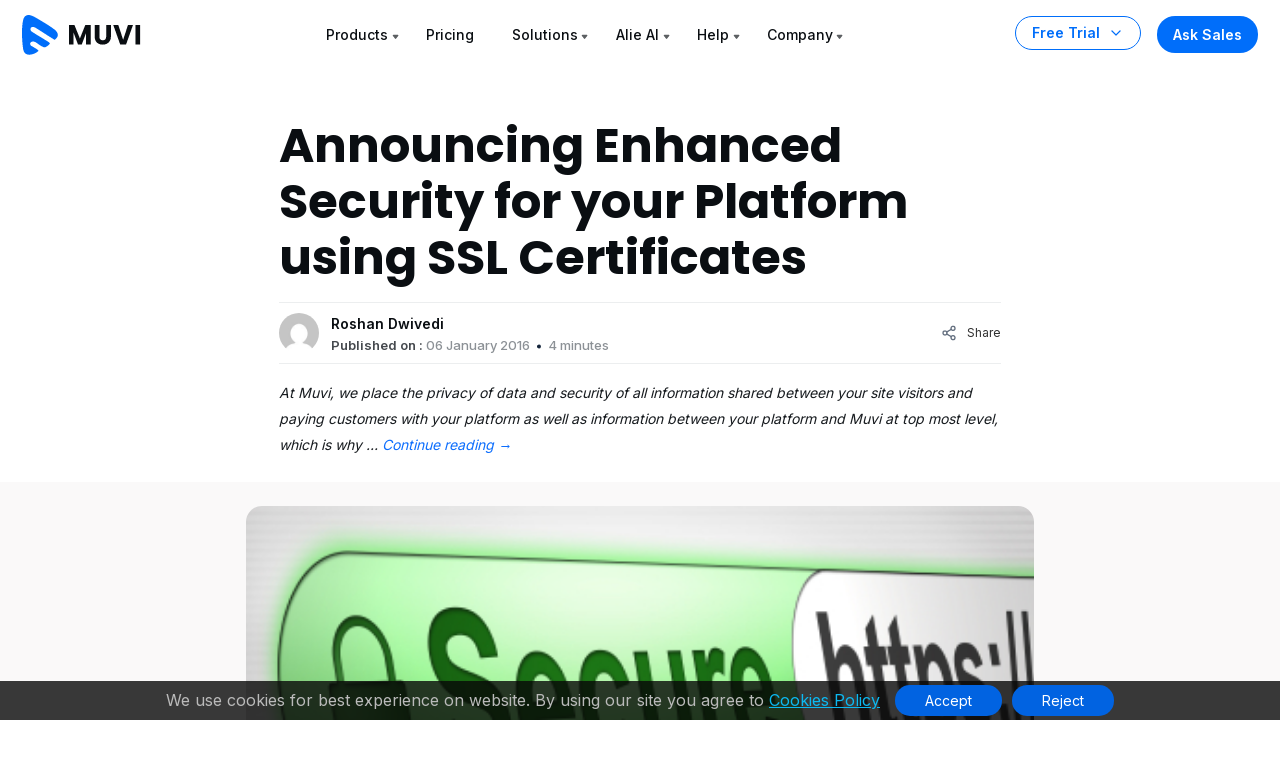

--- FILE ---
content_type: text/html; charset=UTF-8
request_url: https://www.muvi.com/product-updates/announcing-enhanced-security-for-your-platform-using-ssl-certificates/
body_size: 43566
content:
<!DOCTYPE html><html lang="en-US"><head><meta http-equiv="Cache-Control" content="no-cache, no-store, must-revalidate"><meta http-equiv="Pragma" content="no-cache"><meta http-equiv="Expires" content="0"><meta http-equiv="X-UA-Compatible" content="IE=edge"><meta charset="UTF-8" /><meta name="author" content="Muvi"><meta name="viewport" content="width=device-width, initial-scale=1"><meta name="msvalidate.01" content="12F48210ACFB9126A8D69AA7D8089200" /><meta name='yandex-verification' content='59c4d19451b53dcf' /><meta name="p:domain_verify" content="eed23dec8ecb0a1fbf8fe3ac72eb27b4"/><meta name="google-site-verification" content="99EzSUeJp3-Kwt26Jdeyf-R4CKBGnYXMl7KMLvQf3oY" /><meta name="zoom-domain-verification" content="ZOOM_verify_79de60a8e20149e18be3130049a91fd6"> <!--prefetch image added on 19-04-2023--><link rel="preload" as="image" href="https://www.muvi.com/wp-content/themes/muvi-child/assets/images/banner-poster.webp"><link rel="preload" as="font" type="font/woff2" crossorigin><link rel="preconnect" href="https://fonts.gstatic.com" crossorigin><link rel="preconnect" href="https://fonts.googleapis.com"> <!--added preload image for muvi one page 1000+ Enterprise-grade features section --> <!--<link rel="preload" as="image" href="https://www.muvi.com/one/wp-content/uploads/sites/17/2024/05/platform-1.webp"><link rel="preload" as="image" href="https://www.muvi.com/one/wp-content/uploads/sites/17/2024/05/cms-2.webp"><link rel="preload" as="image" href="https://www.muvi.com/one/wp-content/uploads/sites/17/2024/05/monetization-2.webp"><link rel="preload" as="image" href="https://www.muvi.com/one/wp-content/uploads/sites/17/2024/05/security-2.webp"> --> <!--<link rel="preload" as="image" href="https://www.muvi.com/wp-content/uploads/2024/04/Muvi-One.webp" /><link rel="preload" as="image" href="https://www.muvi.com/wp-content/uploads/2024/04/Muvi-live.webp" /><link rel="preload" as="image" href="https://www.muvi.com/wp-content/uploads/2024/04/paywall-e1713438218681.webp" /><link rel="preload" as="image" href="https://www.muvi.com/wp-content/uploads/2024/04/playout.webp"/> --> <!--prefetch image added on 19-04-2023--> <!-- Bootstrap CSS --> <!-- Bootstrap CSS --> <!-- Slick CSS --> <!-- Video CSS --> <!-- Main CSS --><link media="all" href="https://www.muvi.com/wp-content/cache/autoptimize/1/css/autoptimize_cd71498dcbcce90f2257c2f06e415714.css" rel="stylesheet" /><title> Announcing Enhanced Security for your Platform using SSL Certificates - Muvi One</title><link rel="profile" href="https://gmpg.org/xfn/11" /><link rel="pingback" href="https://www.muvi.com/xmlrpc.php"><meta name='robots' content='index, follow, max-image-preview:large, max-snippet:-1, max-video-preview:-1' /> <!-- This site is optimized with the Yoast SEO Premium plugin v25.9 (Yoast SEO v25.9) - https://yoast.com/wordpress/plugins/seo/ --><link rel="canonical" href="https://www.muvi.com/product-updates/announcing-enhanced-security-for-your-platform-using-ssl-certificates/" /><meta property="og:locale" content="en_US" /><meta property="og:type" content="article" /><meta property="og:title" content="Announcing Enhanced Security for your Platform using SSL Certificates" /><meta property="og:description" content="At Muvi, we place the privacy of data and security of all information shared between your site visitors and paying customers with your platform as well as information between your platform and Muvi at top most level, which is why &hellip; Continue reading &rarr;" /><meta property="og:url" content="https://www.muvi.com/product-updates/announcing-enhanced-security-for-your-platform-using-ssl-certificates/" /><meta property="og:site_name" content="Muvi" /><meta property="article:publisher" content="https://www.facebook.com/muvidotcom" /><meta property="article:published_time" content="2016-01-06T10:32:56+00:00" /><meta property="article:modified_time" content="2016-09-01T06:25:24+00:00" /><meta property="og:image" content="https://www.muvi.com/wp-content/uploads/2016/01/image00_2.jpg" /><meta property="og:image:width" content="426" /><meta property="og:image:height" content="282" /><meta property="og:image:type" content="image/jpeg" /><meta name="author" content="Roshan Dwivedi" /><meta name="twitter:card" content="summary_large_image" /><meta name="twitter:creator" content="@muvi" /><meta name="twitter:site" content="@muvi" /><meta name="twitter:label1" content="Written by" /><meta name="twitter:data1" content="Roshan Dwivedi" /><meta name="twitter:label2" content="Est. reading time" /><meta name="twitter:data2" content="3 minutes" /> <script type="application/ld+json" class="yoast-schema-graph">{"@context":"https://schema.org","@graph":[{"@type":"Article","@id":"https://www.muvi.com/product-updates/announcing-enhanced-security-for-your-platform-using-ssl-certificates/#article","isPartOf":{"@id":"https://www.muvi.com/product-updates/announcing-enhanced-security-for-your-platform-using-ssl-certificates/"},"author":{"name":"Roshan Dwivedi","@id":"https://www.muvi.com/#/schema/person/6c7ecdfc9d07cb20dd6c224ed90bb2b5"},"headline":"Announcing Enhanced Security for your Platform using SSL Certificates","datePublished":"2016-01-06T10:32:56+00:00","dateModified":"2016-09-01T06:25:24+00:00","mainEntityOfPage":{"@id":"https://www.muvi.com/product-updates/announcing-enhanced-security-for-your-platform-using-ssl-certificates/"},"wordCount":672,"commentCount":0,"publisher":{"@id":"https://www.muvi.com/#organization"},"image":{"@id":"https://www.muvi.com/product-updates/announcing-enhanced-security-for-your-platform-using-ssl-certificates/#primaryimage"},"thumbnailUrl":"https://www.muvi.com/wp-content/uploads/2016/01/image00_2.jpg","keywords":["SSL Certificate","SSL","Security","SSL Certificates","Platform using SSL Certificates","Video Platform using SSL Certificates"],"articleSection":["Product Updates"],"inLanguage":"en-US","potentialAction":[{"@type":"CommentAction","name":"Comment","target":["https://www.muvi.com/product-updates/announcing-enhanced-security-for-your-platform-using-ssl-certificates/#respond"]}]},{"@type":"WebPage","@id":"https://www.muvi.com/product-updates/announcing-enhanced-security-for-your-platform-using-ssl-certificates/","url":"https://www.muvi.com/product-updates/announcing-enhanced-security-for-your-platform-using-ssl-certificates/","name":"Announcing Enhanced Security for your Platform using SSL Certificates - Muvi One","isPartOf":{"@id":"https://www.muvi.com/#website"},"primaryImageOfPage":{"@id":"https://www.muvi.com/product-updates/announcing-enhanced-security-for-your-platform-using-ssl-certificates/#primaryimage"},"image":{"@id":"https://www.muvi.com/product-updates/announcing-enhanced-security-for-your-platform-using-ssl-certificates/#primaryimage"},"thumbnailUrl":"https://www.muvi.com/wp-content/uploads/2016/01/image00_2.jpg","datePublished":"2016-01-06T10:32:56+00:00","dateModified":"2016-09-01T06:25:24+00:00","breadcrumb":{"@id":"https://www.muvi.com/product-updates/announcing-enhanced-security-for-your-platform-using-ssl-certificates/#breadcrumb"},"inLanguage":"en-US","potentialAction":[{"@type":"ReadAction","target":["https://www.muvi.com/product-updates/announcing-enhanced-security-for-your-platform-using-ssl-certificates/"]}]},{"@type":"ImageObject","inLanguage":"en-US","@id":"https://www.muvi.com/product-updates/announcing-enhanced-security-for-your-platform-using-ssl-certificates/#primaryimage","url":"https://www.muvi.com/wp-content/uploads/2016/01/image00_2.jpg","contentUrl":"https://www.muvi.com/wp-content/uploads/2016/01/image00_2.jpg","width":426,"height":282,"caption":"Video Platform using SSL Certificates"},{"@type":"BreadcrumbList","@id":"https://www.muvi.com/product-updates/announcing-enhanced-security-for-your-platform-using-ssl-certificates/#breadcrumb","itemListElement":[{"@type":"ListItem","position":1,"name":"Home","item":"https://www.muvi.com/"},{"@type":"ListItem","position":2,"name":"blogs","item":"https://www.muvi.com/blogs/"},{"@type":"ListItem","position":3,"name":"Announcing Enhanced Security for your Platform using SSL Certificates"}]},{"@type":"WebSite","@id":"https://www.muvi.com/#website","url":"https://www.muvi.com/","name":"Muvi One","description":"Launch White Label OTT Video Streaming Platform - Video on Demand (VOD) Platform instantly using Muvi. Get Live Streaming Service, VOD Website, OTT TV Everywhere instantly.","publisher":{"@id":"https://www.muvi.com/#organization"},"potentialAction":[{"@type":"SearchAction","target":{"@type":"EntryPoint","urlTemplate":"https://www.muvi.com/?s={search_term_string}"},"query-input":{"@type":"PropertyValueSpecification","valueRequired":true,"valueName":"search_term_string"}}],"inLanguage":"en-US"},{"@type":"Organization","@id":"https://www.muvi.com/#organization","name":"Muvi","url":"https://www.muvi.com/","logo":{"@type":"ImageObject","inLanguage":"en-US","@id":"https://www.muvi.com/#/schema/logo/image/","url":"https://www.muvi.com/wp-content/uploads/2018/11/wordpress-websitelogo.png","contentUrl":"https://www.muvi.com/wp-content/uploads/2018/11/wordpress-websitelogo.png","width":120,"height":38,"caption":"Muvi"},"image":{"@id":"https://www.muvi.com/#/schema/logo/image/"},"sameAs":["https://www.facebook.com/muvidotcom","https://x.com/muvi"]},{"@type":"Person","@id":"https://www.muvi.com/#/schema/person/6c7ecdfc9d07cb20dd6c224ed90bb2b5","name":"Roshan Dwivedi","image":{"@type":"ImageObject","inLanguage":"en-US","@id":"https://www.muvi.com/#/schema/person/image/","url":"https://secure.gravatar.com/avatar/c913ed89efa4a6626586a369ce99a31d798b5809b72f4da5a6f7dd32570b6986?s=96&d=mm&r=g","contentUrl":"https://secure.gravatar.com/avatar/c913ed89efa4a6626586a369ce99a31d798b5809b72f4da5a6f7dd32570b6986?s=96&d=mm&r=g","caption":"Roshan Dwivedi"}}]}</script> <!-- / Yoast SEO Premium plugin. --><link rel='stylesheet'  href='https://www.muvi.com/wp-includes/css/dashicons.min.css' type='text/css' media='all' /> <!-- Schema optimized by Schema Pro --><script type="application/ld+json">{"@context":"https://schema.org","@type":"VideoObject","name":"Announcing Enhanced Security for your Platform using SSL Certificates","description":"At Muvi, we place the privacy of data and security of all information shared between your site visitors and paying customers with your platform as well as information between your platform and Muvi at top most level, which is why starting immediately all our customer’s live websites are now migrated or will be migrated in a phased manner to the https protocol and will have a SSL Certificate.\r\n\r\nWhat is SSL?\r\n\r\nSSL stands for secure sockets layer and is a form of security for sites that handle sensitive information such as customer names, phone numbers, addresses and credit card numbers. It creates a secure connection between a customer’s web browser and the server of the company they’re interacting with. SSL is essential for any site that sells goods or services as it ensures that all information handled stays private and secure.\r\n\r\nWhy SSL?\r\n\r\nSSL is the backbone of secure Internet and it protects sensitive information as it travels across the world. It keeps the Internet from being ruled by anarchists and criminals and provides many direct benefits to you and your customers.\r\n\r\nUsing SSL security offers many benefits to both businesses and consumers, some of the benefits are –\r\n\r\n \tEncrypted Information - SSL certificate ensures the data you send online are read by only the intended recipient and none else. In this process, the data traverse multiple computers before they reach the recipient. On the way, the data could be accessed by unauthorized third parties. However, SSL makes some changes in the original data so that the data cannot be read by the third parties.\r\n \tProvides Authentication - Having SSL certificate ensures authentication. By authentication, we mean interpreting the sent data to the target server and not to unauthorized third parties. This is important because, as we have said, the data travels across multiple computers and can be accessed by unintended third parties. Before selling a SSL certificate, the provider performs multiple checks for your identity. They will sell it only when they verify that your website is a genuine company/business. A SSL authenticated website shows a lock icon; and the page URL starts with https:// and not http://. This makes it easy for visitors to know that the website is safe to make transactions with and helps the site gain their trust.\r\n \tGuards Against Phishing - A phishing email contains a link to an identical copy of the genuine site. When you use your data like user name, passwords, etc., on this site, the data can be accessed by unauthorized elements. Having SSL certificate stalls their access, because your customers trust only sites with SSL certificate. When the unauthorized site does not have this feature, your customers are unlikely to move forward. Thus, you protect your customers from phishing attacks in your name.\r\n \tOffers Added Brand Power - Companies that provide SSL certificates often offer site seals and other images that indicate well-trusted encryption is in use. Displaying these branded icons gives customers an added level of assurance that their information is safe as it travels.\r\n \tImproves Customer Trust - All of these elements work together to create trust between a customer and a business. Providing your customers with security for all of their information and giving them ways to verify that security improves confidence and helps to ensure a positive buying experience.\r\n \tIncreases your Site’s SEO Score - Google has announced that going HTTPS will give you a minor ranking boost. Google says this gives websites a small ranking benefit, Google also said based on their tests for the past few months, the HTTPS signal showed “positive results” in terms of relevancy and ranking in Google’s search results.\r\n\r\nWith Muvi, our customers can always be assured of industry leading features delivered to them month on month, and this addition of SSL Certificate to their websites is just a small step which goes long way in the commitment Muvi has towards the success of its customers businesses.","publisher":{"@type":"Organization","name":"Muvi One","logo":{"@type":"ImageObject","url":"https://www.muvi.com/wp-content/uploads/2023/05/muvi_studio_logo_1.png","width":120,"height":38}},"thumbnailUrl":"https://www.muvi.com/wp-content/uploads/2016/01/image00_2.jpg","uploadDate":"2016-01-06T10:32:56","duration":null,"expires":null}</script><!-- / Schema optimized by Schema Pro --><!-- Schema optimized by Schema Pro --><script type="application/ld+json">{"@context":"https://schema.org","@type":"HowTo","name":"Announcing Enhanced Security for your Platform using SSL Certificates","description":"At Muvi, we place the privacy of data and security of all information shared between your site visitors and paying customers with your platform as well as information between your platform and Muvi at top most level, which is why starting immediately all our customer’s live websites are now migrated or will be migrated in a phased manner to the https protocol and will have a SSL Certificate.\r\n\r\nWhat is SSL?\r\n\r\nSSL stands for secure sockets layer and is a form of security for sites that handle sensitive information such as customer names, phone numbers, addresses and credit card numbers. It creates a secure connection between a customer’s web browser and the server of the company they’re interacting with. SSL is essential for any site that sells goods or services as it ensures that all information handled stays private and secure.\r\n\r\nWhy SSL?\r\n\r\nSSL is the backbone of secure Internet and it protects sensitive information as it travels across the world. It keeps the Internet from being ruled by anarchists and criminals and provides many direct benefits to you and your customers.\r\n\r\nUsing SSL security offers many benefits to both businesses and consumers, some of the benefits are –\r\n\r\n \tEncrypted Information - SSL certificate ensures the data you send online are read by only the intended recipient and none else. In this process, the data traverse multiple computers before they reach the recipient. On the way, the data could be accessed by unauthorized third parties. However, SSL makes some changes in the original data so that the data cannot be read by the third parties.\r\n \tProvides Authentication - Having SSL certificate ensures authentication. By authentication, we mean interpreting the sent data to the target server and not to unauthorized third parties. This is important because, as we have said, the data travels across multiple computers and can be accessed by unintended third parties. Before selling a SSL certificate, the provider performs multiple checks for your identity. They will sell it only when they verify that your website is a genuine company/business. A SSL authenticated website shows a lock icon; and the page URL starts with https:// and not http://. This makes it easy for visitors to know that the website is safe to make transactions with and helps the site gain their trust.\r\n \tGuards Against Phishing - A phishing email contains a link to an identical copy of the genuine site. When you use your data like user name, passwords, etc., on this site, the data can be accessed by unauthorized elements. Having SSL certificate stalls their access, because your customers trust only sites with SSL certificate. When the unauthorized site does not have this feature, your customers are unlikely to move forward. Thus, you protect your customers from phishing attacks in your name.\r\n \tOffers Added Brand Power - Companies that provide SSL certificates often offer site seals and other images that indicate well-trusted encryption is in use. Displaying these branded icons gives customers an added level of assurance that their information is safe as it travels.\r\n \tImproves Customer Trust - All of these elements work together to create trust between a customer and a business. Providing your customers with security for all of their information and giving them ways to verify that security improves confidence and helps to ensure a positive buying experience.\r\n \tIncreases your Site’s SEO Score - Google has announced that going HTTPS will give you a minor ranking boost. Google says this gives websites a small ranking benefit, Google also said based on their tests for the past few months, the HTTPS signal showed “positive results” in terms of relevancy and ranking in Google’s search results.\r\n\r\nWith Muvi, our customers can always be assured of industry leading features delivered to them month on month, and this addition of SSL Certificate to their websites is just a small step which goes long way in the commitment Muvi has towards the success of its customers businesses.","totalTime":null}</script><!-- / Schema optimized by Schema Pro --><!-- Schema optimized by Schema Pro --><script type="application/ld+json">[]</script><!-- / Schema optimized by Schema Pro --><!-- breadcrumb Schema optimized by Schema Pro --><script type="application/ld+json">{"@context":"https:\/\/schema.org","@type":"BreadcrumbList","itemListElement":[{"@type":"ListItem","position":1,"item":{"@id":"https:\/\/www.muvi.com\/","name":"Home"}},{"@type":"ListItem","position":2,"item":{"@id":"https:\/\/www.muvi.com\/product-updates\/announcing-enhanced-security-for-your-platform-using-ssl-certificates\/","name":"Announcing Enhanced Security for your Platform using SSL Certificates"}}]}</script><!-- / breadcrumb Schema optimized by Schema Pro --><link rel="icon" href="https://www.muvi.com/wp-content/uploads/2025/02/favicon-2.png" sizes="32x32" /><link rel="icon" href="https://www.muvi.com/wp-content/uploads/2025/02/favicon-2.png" sizes="192x192" /><link rel="apple-touch-icon" href="https://www.muvi.com/wp-content/uploads/2025/02/favicon-2.png" /><meta name="msapplication-TileImage" content="https://www.muvi.com/wp-content/uploads/2025/02/favicon-2.png" /> <!-- Google Tag Manager --> <!-- End Google Tag Manager --> <!--Bing Add testing section start--> <!--Consent cookie ms clarity--> <!--Consent cookie ms clarity--> <!--Bing Add testing section end--> <!--Microsoft clarity script--> <!--Microsoft clarity script--> <script src="https://www.muvi.com/wp-content/cache/autoptimize/1/js/autoptimize_9038b51fc145d83dd68ef35fd87702bc.js"></script></head><body class="body-space-big"> <script>var CMS_DOMAIN='https://cms.muvi.com';var TEMPLATE_URL='https://www.muvi.com/wp-content/themes/muvi';var REMOTE_ADDR='64.252.66.144';var HOME_URL='https://www.muvi.com';var CDN_STATIC='https://www.muvi.com/wp-content/themes';var PRODUCT_NAME='MUVI ONE';var SITE_ID_PRINT='1';var ADMIN_AJAX_URL='https://www.muvi.com/wp-admin/admin-ajax.php';</script> <nav class="navbar navbar-expand-lg mu-nav    " style="background:"><div class="container-fluid max d-block"><div class="row align-items-center justify-content-between responive-wrap"> <!-- Logo Area --><div class="col-auto"> <a class="navbar-brand" href="https://www.muvi.com"> <svg xmlns="http://www.w3.org/2000/svg" width="119" height="40" viewBox="0 0 119 40" fill="none"> <g clip-path="url(#clip0_6440_7650)"> <path d="M5.44052 0.137831C8.57517 -0.698069 13.5062 2.48123 16.014 3.94407C21.8654 7.49662 27.0098 10.2891 32.5081 14.5183C35.0457 16.6329 37.6543 19.9452 34.1997 23.3997C32.7371 24.8625 32.9161 25.0814 31.6621 24.2457C27.4329 21.7079 18.6417 15.936 14.2532 13.2194C12.5813 12.1745 10.5152 11.1348 8.82379 12.8265C7.55497 15.787 9.90372 16.6479 11.7846 17.9017C15.5461 20.4095 19.0188 22.1609 22.7806 24.6683C23.6263 25.2322 27.8558 27.4299 27.8558 28.4748C28.0648 29.1018 25.7361 30.8034 25.3181 31.0123C24.2733 31.6393 23.2994 32.7041 21.9346 32.2811C19.0217 31.3782 15.8708 28.6688 13.5719 27.2061C11.5611 25.9264 9.34255 26.7831 8.91959 27.2061C7.22786 28.8978 8.68566 30.3554 8.91959 30.5893C9.22055 30.8903 16.6454 34.8286 16.4365 35.6646C16.4365 36.2914 14.317 37.5701 13.899 37.7792C12.2272 38.824 11.1275 39.053 9.24676 39.4708C4.64917 40.5158 1.8379 38.3663 1.21098 34.3957C-0.0429093 26.8728 -0.375377 16.3539 0.46054 8.8309C1.08746 5.48725 1.26093 0.973731 5.44052 0.137831Z" fill="#006EFA"/> <path d="M68.8276 10.0874V29.4529H64.1104V17.8391L59.7794 29.4529H55.9725L51.6138 17.8115V29.4529H46.8966V10.0874H52.469L57.9035 23.4943L63.2828 10.0874H68.8276Z" fill="#0A0E12"/> <path d="M77.4063 10.0874V21.6736C77.4063 22.8322 77.6911 23.7242 78.2614 24.3495C78.8311 24.9748 79.6683 25.2874 80.7718 25.2874C81.8752 25.2874 82.7207 24.9748 83.3097 24.3495C83.898 23.7242 84.1925 22.8322 84.1925 21.6736V10.0874H88.9097V21.646C88.9097 23.3748 88.5414 24.8368 87.8063 26.0322C87.0704 27.2277 86.0773 28.1288 84.8269 28.7357C83.5945 29.3426 82.2152 29.646 80.689 29.646C79.1621 29.646 77.7925 29.3518 76.5787 28.7633C75.3828 28.1564 74.4359 27.2553 73.7373 26.0598C73.038 24.846 72.689 23.3748 72.689 21.646V10.0874H77.4063Z" fill="#0A0E12"/> <path d="M110.953 10.0874L104.084 29.4529H98.1807L91.3118 10.0874H96.3325L101.132 24.7081L105.96 10.0874H110.953Z" fill="#0A0E12"/> <path d="M118.194 10.0874V29.4529H113.477V10.0874H118.194Z" fill="#0A0E12"/> </g> <defs> <clipPath id="clip0_6440_7650"> <rect width="118.621" height="40" fill="white"/> </clipPath> </defs> </svg> </a></div> <!-- Logo Area --> <!-- Menus Area --><div class="col-auto"> <button class="navbar-toggler" type="button" data-bs-toggle="collapse" data-bs-target="#navbarNav" aria-controls="navbarNav" aria-expanded="false" aria-label="Toggle navigation"> <span></span> <span></span> <span></span> </button> <!-- Only Mobile Button --> <a href="https://www.muvi.com/try-muvi-products/" class="btn-trial d-lg-none fixed-button ">Free Trial</a> <!-- Only Mobile Button --><div class="collapse navbar-collapse" id="navbarNav"><ul class="navbar-nav position-relative"><li  class="nav-item has-child dropdown dropdown-mega"> <a class="nav-link dropdown-toggle" href="#" data-bs-toggle="dropdown">Products</a> <!--25-11-2023--Added for new condition muvi network menu start--><ul class="dropdown-menu mega-menu mega-menu-home"> <!--25-11-2023--Added for new condition muvi network menu start--><li class="mega-menu-items"><ul class="mega-menu-content"><div class="row gx-0 justify-content-between"> <!--Product menu section start--><div class="width-70"><div class="row gx-0 menu-box"><div class="col-12 d-lg-none"><h3 class="dropdown-title"><div class="svg"> <svg width="16" height="25" viewBox="0 0 16 25" fill="none" xmlns="http://www.w3.org/2000/svg"> <g clip-path="url(#clip0_4457_6095)"> <path d="M-0.353554 12.1464C-0.548817 12.3417 -0.548817 12.6583 -0.353554 12.8536L2.82843 16.0355C3.02369 16.2308 3.34027 16.2308 3.53553 16.0355C3.7308 15.8403 3.7308 15.5237 3.53553 15.3284L0.707107 12.5L3.53553 9.67157C3.7308 9.47631 3.7308 9.15973 3.53553 8.96447C3.34027 8.7692 3.02369 8.7692 2.82843 8.96447L-0.353554 12.1464ZM16 12L0 12V13L16 13V12Z" fill="#334253"/> </g> <defs> <clipPath id="clip0_4457_6095"> <rect width="16" height="24" fill="white" transform="translate(16 24.5) rotate(-180)"/> </clipPath> </defs> </svg></div> Products</h3></div><div class="col-md-4"> <a href="/one/"><div class="product-menu-item "> <svg xmlns="http://www.w3.org/2000/svg" width="52" height="30" viewBox="0 0 52 30" fill="none"> <path d="M2.7385 0.0693775C4.31636 -0.351376 6.79838 1.24894 8.06068 1.98526C11.006 3.77345 13.5955 5.17905 16.3631 7.30781C17.6403 8.37223 18.9534 10.0395 17.2145 11.7783C16.4783 12.5146 16.5684 12.6248 15.9372 12.2041C13.8084 10.9267 9.38336 8.02143 7.17441 6.65403C6.33284 6.12806 5.29288 5.60476 4.44147 6.45623C3.80281 7.9464 4.98507 8.37974 5.93178 9.01089C7.82521 10.2732 9.5732 11.1547 11.4667 12.4169C11.8923 12.7007 14.0213 13.8069 14.0213 14.3329C14.1265 14.6485 12.9544 15.505 12.7439 15.6101C12.218 15.9257 11.7279 16.4617 11.0408 16.2488C9.57463 15.7943 7.98858 14.4305 6.83146 13.6943C5.81932 13.0501 4.7026 13.4814 4.48971 13.6943C3.63817 14.5458 4.37195 15.2795 4.48971 15.3972C4.6412 15.5487 8.37855 17.5311 8.27337 17.9519C8.27337 18.2674 7.20649 18.911 6.99607 19.0163C6.15462 19.5422 5.60106 19.6574 4.65437 19.8678C2.34017 20.3937 0.925112 19.3118 0.609549 17.3132C-0.0215985 13.5265 -0.188947 8.23179 0.231814 4.44504C0.547378 2.76203 0.634693 0.490131 2.7385 0.0693775Z" fill="#006EFA"></path> <path d="M28.6182 14.9919C27.7018 14.9919 26.8594 14.779 26.091 14.3531C25.332 13.9273 24.7256 13.3349 24.272 12.5758C23.8277 11.8074 23.6055 10.9465 23.6055 9.99306C23.6055 9.03958 23.8277 8.1833 24.272 7.42422C24.7256 6.66514 25.332 6.07269 26.091 5.64686C26.8594 5.22104 27.7018 5.00813 28.6182 5.00813C29.5347 5.00813 30.3724 5.22104 31.1315 5.64686C31.8999 6.07269 32.5016 6.66514 32.9366 7.42422C33.381 8.1833 33.6032 9.03958 33.6032 9.99306C33.6032 10.9465 33.381 11.8074 32.9366 12.5758C32.4923 13.3349 31.8906 13.9273 31.1315 14.3531C30.3724 14.779 29.5347 14.9919 28.6182 14.9919ZM28.6182 12.8257C29.3958 12.8257 30.016 12.5665 30.4789 12.0481C30.951 11.5297 31.1871 10.8447 31.1871 9.99306C31.1871 9.13215 30.951 8.44713 30.4789 7.93799C30.016 7.41959 29.3958 7.16039 28.6182 7.16039C27.8314 7.16039 27.2019 7.41496 26.7298 7.9241C26.2669 8.43324 26.0355 9.12289 26.0355 9.99306C26.0355 10.854 26.2669 11.5436 26.7298 12.062C27.2019 12.5712 27.8314 12.8257 28.6182 12.8257Z" fill="#0A0E12"></path> <path d="M43.922 14.8947H41.5476L37.5763 8.88221V14.8947H35.2018V5.14698H37.5763L41.5476 11.1872V5.14698H43.922V14.8947Z" fill="#0A0E12"></path> <path d="M48.2953 7.04931V9.02107H51.4751V10.854H48.2953V12.9923H51.8917V14.8947H45.9209V5.14698H51.8917V7.04931H48.2953Z" fill="#0A0E12"></path> </svg><p>Build Streaming Platforms like Netflix, Udemy or Audible</p></div> </a></div><div class="col-md-4"> <a href="/live/"><div class="product-menu-item "> <svg xmlns="http://www.w3.org/2000/svg" width="52" height="30" viewBox="0 0 52 30" fill="none"> <path d="M2.7385 0.0693775C4.31635 -0.351376 6.79838 1.24894 8.06068 1.98526C11.006 3.77345 13.5955 5.17905 16.3631 7.30781C17.6403 8.37222 18.9534 10.0395 17.2145 11.7783C16.4783 12.5146 16.5684 12.6248 15.9372 12.2041C13.8084 10.9267 9.38336 8.02143 7.17441 6.65403C6.33284 6.12806 5.29288 5.60476 4.44147 6.45623C3.80281 7.9464 4.98507 8.37974 5.93178 9.01089C7.82521 10.2732 9.5732 11.1547 11.4667 12.4169C11.8923 12.7007 14.0213 13.8069 14.0213 14.3329C14.1265 14.6485 12.9544 15.505 12.7439 15.6101C12.218 15.9257 11.7278 16.4617 11.0408 16.2488C9.57463 15.7943 7.98858 14.4305 6.83146 13.6943C5.81932 13.0501 4.7026 13.4814 4.48971 13.6943C3.63817 14.5458 4.37195 15.2795 4.48971 15.3972C4.6412 15.5487 8.37855 17.5311 8.27337 17.9519C8.27337 18.2674 7.20649 18.911 6.99607 19.0163C6.15462 19.5422 5.60106 19.6574 4.65437 19.8678C2.34017 20.3937 0.925111 19.3118 0.609548 17.3132C-0.0215985 13.5265 -0.188947 8.23179 0.231814 4.44504C0.547378 2.76203 0.634693 0.490131 2.7385 0.0693775Z" fill="#006EFA"></path> <path d="M25.98 13.0409H29.0904V14.8738H23.6055V5.12615H25.98V13.0409Z" fill="#0A0E12"></path> <path d="M32.8751 5.12615V14.8738H30.5006V5.12615H32.8751Z" fill="#0A0E12"></path> <path d="M44.0241 5.12615L40.5666 14.8738H37.5951L34.1376 5.12615H36.6647L39.0808 12.4855L41.5108 5.12615H44.0241Z" fill="#0A0E12"></path> <path d="M47.6686 7.02848V9.00023H50.8484V10.8331H47.6686V12.9715H51.265V14.8738H45.2942V5.12615H51.265V7.02848H47.6686Z" fill="#0A0E12"></path> </svg><p>Live stream events, shows, tournaments on any device</p></div> </a></div><div class="col-md-4"> <a href="/flex/"><div class="product-menu-item "> <svg xmlns="http://www.w3.org/2000/svg" width="55" height="30" viewBox="0 0 55 30" fill="none"> <path d="M2.7385 0.0693775C4.31635 -0.351376 6.79838 1.24894 8.06068 1.98526C11.006 3.77345 13.5955 5.17905 16.3631 7.30781C17.6403 8.37222 18.9534 10.0395 17.2145 11.7783C16.4783 12.5146 16.5684 12.6248 15.9372 12.2041C13.8084 10.9267 9.38336 8.02143 7.17441 6.65403C6.33284 6.12806 5.29288 5.60476 4.44147 6.45623C3.80281 7.9464 4.98507 8.37974 5.93178 9.01089C7.82521 10.2732 9.5732 11.1547 11.4667 12.4169C11.8923 12.7007 14.0213 13.8069 14.0213 14.3329C14.1265 14.6485 12.9544 15.505 12.7439 15.6101C12.218 15.9257 11.7278 16.4617 11.0408 16.2488C9.57463 15.7943 7.98858 14.4305 6.83146 13.6943C5.81932 13.0501 4.7026 13.4814 4.48971 13.6943C3.63817 14.5458 4.37195 15.2795 4.48971 15.3972C4.6412 15.5487 8.37855 17.5311 8.27337 17.9519C8.27337 18.2674 7.20649 18.911 6.99607 19.0163C6.15462 19.5422 5.60106 19.6574 4.65437 19.8678C2.34017 20.3937 0.925111 19.3118 0.609548 17.3132C-0.0215985 13.5265 -0.188947 8.23179 0.231814 4.44504C0.547378 2.76203 0.634693 0.490131 2.7385 0.0693775Z" fill="#006EFA"></path> <path d="M29.9512 5.12615V7.02848H25.98V9.08355H28.9515V10.9303H25.98V14.8738H23.6055V5.12615H29.9512Z" fill="#0A0E12"></path> <path d="M33.8514 13.0409H36.9617V14.8738H31.4769V5.12615H33.8514V13.0409Z" fill="#0A0E12"></path> <path d="M40.7464 7.02848V9.00024H43.9262V10.8331H40.7464V12.9715H44.3428V14.8738H38.372V5.12615H44.3428V7.02848H40.7464Z" fill="#0A0E12"></path> <path d="M52.1328 14.8738L50.1472 11.8884L48.3976 14.8738H45.7038L48.8281 9.91669L45.6344 5.12615H48.3976L50.3555 8.0699L52.0773 5.12615H54.7711L51.6746 10.0417L54.8961 14.8738H52.1328Z" fill="#0A0E12"></path> </svg><p>Host, publish, manage video, and audio files in one place</p></div> </a></div><div class="col-md-4"> <a href="/playout/"><div class="product-menu-item "> <svg xmlns="http://www.w3.org/2000/svg" width="88" height="30" viewBox="0 0 88 30" fill="none"> <path d="M2.7385 0.0693775C4.31635 -0.351376 6.79838 1.24894 8.06068 1.98526C11.006 3.77345 13.5955 5.17905 16.3631 7.30781C17.6403 8.37222 18.9534 10.0395 17.2145 11.7783C16.4783 12.5146 16.5684 12.6248 15.9372 12.2041C13.8084 10.9267 9.38336 8.02143 7.17441 6.65403C6.33284 6.12806 5.29288 5.60476 4.44147 6.45623C3.80281 7.9464 4.98507 8.37974 5.93178 9.01089C7.82521 10.2732 9.5732 11.1547 11.4667 12.4169C11.8923 12.7007 14.0213 13.8069 14.0213 14.3329C14.1265 14.6485 12.9544 15.505 12.7439 15.6101C12.218 15.9257 11.7278 16.4617 11.0408 16.2488C9.57463 15.7943 7.98858 14.4305 6.83146 13.6943C5.81932 13.0501 4.7026 13.4814 4.48971 13.6943C3.63817 14.5458 4.37195 15.2795 4.48971 15.3972C4.6412 15.5487 8.37855 17.5311 8.27337 17.9519C8.27337 18.2674 7.20649 18.911 6.99607 19.0163C6.15462 19.5422 5.60106 19.6574 4.65437 19.8678C2.34017 20.3937 0.925111 19.3118 0.609548 17.3132C-0.0215985 13.5265 -0.188947 8.23179 0.231814 4.44504C0.547378 2.76203 0.634693 0.490131 2.7385 0.0693775Z" fill="#006EFA"></path> <path d="M31.0343 8.28513C31.0343 8.84981 30.9047 9.3682 30.6455 9.84031C30.3863 10.3032 29.9883 10.6781 29.4514 10.965C28.9144 11.252 28.2479 11.3955 27.4518 11.3955H25.98V14.8947H23.6055V5.14698H27.4518C28.2294 5.14698 28.8867 5.28121 29.4236 5.54966C29.9605 5.81812 30.3632 6.1884 30.6316 6.66051C30.9001 7.13262 31.0343 7.67416 31.0343 8.28513ZM27.2713 9.50706C27.7249 9.50706 28.0628 9.4006 28.285 9.18769C28.5071 8.97478 28.6182 8.67392 28.6182 8.28513C28.6182 7.89633 28.5071 7.59547 28.285 7.38256C28.0628 7.16965 27.7249 7.06319 27.2713 7.06319H25.98V9.50706H27.2713Z" fill="#0A0E12"></path> <path d="M34.9226 13.0618H38.033V14.8947H32.5482V5.14698H34.9226V13.0618Z" fill="#0A0E12"></path> <path d="M45.5112 13.1729H41.8732L41.29 14.8947H38.8045L42.3314 5.14698H45.0808L48.6077 14.8947H46.0944L45.5112 13.1729ZM44.9003 11.34L43.6922 7.77136L42.4981 11.34H44.9003Z" fill="#0A0E12"></path> <path d="M58.318 5.14698L54.9438 11.6732V14.8947H52.5694V11.6732L49.1952 5.14698H51.889L53.7774 9.22935L55.652 5.14698H58.318Z" fill="#0A0E12"></path> <path d="M64.1624 14.9919C63.246 14.9919 62.4036 14.779 61.6353 14.3531C60.8762 13.9273 60.2698 13.3349 59.8162 12.5758C59.3719 11.8074 59.1497 10.9465 59.1497 9.99305C59.1497 9.03958 59.3719 8.1833 59.8162 7.42422C60.2698 6.66514 60.8762 6.07269 61.6353 5.64686C62.4036 5.22104 63.246 5.00812 64.1624 5.00812C65.0789 5.00812 65.9166 5.22104 66.6757 5.64686C67.4441 6.07269 68.0458 6.66514 68.4809 7.42422C68.9252 8.1833 69.1474 9.03958 69.1474 9.99305C69.1474 10.9465 68.9252 11.8074 68.4809 12.5758C68.0365 13.3349 67.4348 13.9273 66.6757 14.3531C65.9166 14.779 65.0789 14.9919 64.1624 14.9919ZM64.1624 12.8257C64.94 12.8257 65.5602 12.5665 66.0231 12.0481C66.4952 11.5297 66.7313 10.8447 66.7313 9.99305C66.7313 9.13215 66.4952 8.44712 66.0231 7.93798C65.5602 7.41959 64.94 7.16039 64.1624 7.16039C63.3756 7.16039 62.7461 7.41496 62.274 7.9241C61.8111 8.43324 61.5797 9.12289 61.5797 9.99305C61.5797 10.854 61.8111 11.5436 62.274 12.062C62.7461 12.5711 63.3756 12.8257 64.1624 12.8257Z" fill="#0A0E12"></path> <path d="M73.0788 5.14698V10.9789C73.0788 11.5621 73.2223 12.0111 73.5093 12.3258C73.7963 12.6406 74.2174 12.7979 74.7729 12.7979C75.3283 12.7979 75.7541 12.6406 76.0503 12.3258C76.3466 12.0111 76.4947 11.5621 76.4947 10.9789V5.14698H78.8691V10.965C78.8691 11.8352 78.684 12.5711 78.3137 13.1729C77.9434 13.7746 77.4435 14.2282 76.8141 14.5336C76.1938 14.8391 75.4996 14.9919 74.7312 14.9919C73.9629 14.9919 73.2732 14.8438 72.6623 14.5475C72.0606 14.242 71.5838 13.7885 71.232 13.1867C70.8803 12.5758 70.7044 11.8352 70.7044 10.965V5.14698H73.0788Z" fill="#0A0E12"></path> <path d="M87.8264 5.14698V7.04931H85.2437V14.8947H82.8693V7.04931H80.2865V5.14698H87.8264Z" fill="#0A0E12"></path> </svg><p>Cloud playout software for linear TV &amp; FAST channels</p></div> </a></div><div class="col-md-4"> <a href="/player/"><div class="product-menu-item "> <svg xmlns="http://www.w3.org/2000/svg" width="108" height="30" viewBox="0 0 108 30" fill="none"> <path d="M2.7385 0.0693775C4.31635 -0.351376 6.79838 1.24894 8.06068 1.98526C11.006 3.77345 13.5955 5.17905 16.3631 7.30781C17.6403 8.37222 18.9534 10.0395 17.2145 11.7783C16.4783 12.5146 16.5684 12.6248 15.9372 12.2041C13.8084 10.9267 9.38336 8.02143 7.17441 6.65403C6.33284 6.12806 5.29288 5.60476 4.44147 6.45623C3.80281 7.9464 4.98507 8.37974 5.93178 9.01089C7.82521 10.2732 9.5732 11.1547 11.4667 12.4169C11.8923 12.7007 14.0213 13.8069 14.0213 14.3329C14.1265 14.6485 12.9544 15.505 12.7439 15.6101C12.218 15.9257 11.7278 16.4617 11.0408 16.2488C9.57463 15.7943 7.98858 14.4305 6.83146 13.6943C5.81932 13.0501 4.7026 13.4814 4.48971 13.6943C3.63817 14.5458 4.37195 15.2795 4.48971 15.3972C4.6412 15.5487 8.37855 17.5311 8.27337 17.9519C8.27337 18.2674 7.20649 18.911 6.99607 19.0163C6.15462 19.5422 5.60106 19.6574 4.65437 19.8678C2.34017 20.3937 0.925111 19.3118 0.609548 17.3132C-0.0215985 13.5265 -0.188947 8.23179 0.231814 4.44504C0.547378 2.76203 0.634693 0.490131 2.7385 0.0693775Z" fill="#006EFA"></path> <path d="M31.0343 8.28513C31.0343 8.84981 30.9047 9.36821 30.6455 9.84032C30.3863 10.3032 29.9883 10.6781 29.4513 10.965C28.9144 11.252 28.2479 11.3955 27.4518 11.3955H25.9799V14.8947H23.6055V5.14698H27.4518C28.2294 5.14698 28.8867 5.28121 29.4236 5.54966C29.9605 5.81812 30.3632 6.1884 30.6316 6.66051C30.9001 7.13262 31.0343 7.67416 31.0343 8.28513ZM27.2713 9.50706C27.7249 9.50706 28.0628 9.40061 28.285 9.18769C28.5071 8.97478 28.6182 8.67393 28.6182 8.28513C28.6182 7.89633 28.5071 7.59548 28.285 7.38256C28.0628 7.16965 27.7249 7.0632 27.2713 7.0632H25.9799V9.50706H27.2713Z" fill="#0A0E12"></path> <path d="M34.9226 13.0618H38.033V14.8947H32.5482V5.14698H34.9226V13.0618Z" fill="#0A0E12"></path> <path d="M45.5112 13.1729H41.8732L41.29 14.8947H38.8045L42.3314 5.14698H45.0808L48.6077 14.8947H46.0944L45.5112 13.1729ZM44.9003 11.34L43.6922 7.77136L42.4981 11.34H44.9003Z" fill="#0A0E12"></path> <path d="M58.318 5.14698L54.9438 11.6732V14.8947H52.5694V11.6732L49.1952 5.14698H51.889L53.7774 9.22935L55.652 5.14698H58.318Z" fill="#0A0E12"></path> <path d="M61.9268 7.04931V9.02107H65.1066V10.854H61.9268V12.9923H65.5232V14.8947H59.5524V5.14698H65.5232V7.04931H61.9268Z" fill="#0A0E12"></path> <path d="M72.3135 14.8947L70.2862 11.215H69.7169V14.8947H67.3424V5.14698H71.3276C72.0959 5.14698 72.7486 5.28121 73.2855 5.54966C73.8316 5.81812 74.239 6.1884 74.5074 6.66051C74.7759 7.12337 74.9101 7.64176 74.9101 8.2157C74.9101 8.8637 74.725 9.44226 74.3547 9.9514C73.9936 10.4605 73.4567 10.8216 72.7439 11.0345L74.9934 14.8947H72.3135ZM69.7169 9.53483H71.1888C71.6238 9.53483 71.9478 9.42838 72.1607 9.21546C72.3829 9.00255 72.494 8.7017 72.494 8.3129C72.494 7.94262 72.3829 7.65102 72.1607 7.43811C71.9478 7.22519 71.6238 7.11874 71.1888 7.11874H69.7169V9.53483Z" fill="#0A0E12"></path> <path d="M83.4255 14.9919C82.7128 14.9919 82.074 14.8762 81.5093 14.6447C80.9446 14.4133 80.4911 14.0708 80.1485 13.6172C79.8153 13.1636 79.6394 12.6174 79.6209 11.9787H82.1481C82.1851 12.3397 82.3101 12.6174 82.523 12.8118C82.7359 12.997 83.0136 13.0895 83.3561 13.0895C83.7079 13.0895 83.9856 13.0109 84.1893 12.8535C84.3929 12.6869 84.4947 12.4601 84.4947 12.1731C84.4947 11.9324 84.4114 11.7334 84.2448 11.576C84.0874 11.4186 83.8884 11.289 83.6477 11.1872C83.4163 11.0854 83.083 10.9697 82.6479 10.8401C82.0185 10.6457 81.5047 10.4513 81.1066 10.2569C80.7086 10.0625 80.3661 9.77552 80.0791 9.39598C79.7921 9.01644 79.6487 8.52118 79.6487 7.91022C79.6487 7.00302 79.9773 6.29486 80.6345 5.78572C81.2918 5.26732 82.1481 5.00813 83.2034 5.00813C84.2772 5.00813 85.1427 5.26732 85.8 5.78572C86.4572 6.29486 86.809 7.00765 86.8553 7.9241H84.2865C84.2679 7.60936 84.1522 7.36405 83.9393 7.18817C83.7264 7.00302 83.4533 6.91045 83.1201 6.91045C82.8331 6.91045 82.6017 6.98914 82.4258 7.14651C82.2499 7.29462 82.162 7.51216 82.162 7.79913C82.162 8.11387 82.3101 8.35918 82.6063 8.53507C82.9025 8.71095 83.3654 8.90072 83.9949 9.10438C84.6243 9.31729 85.1335 9.52095 85.5223 9.71535C85.9203 9.90974 86.2628 10.1921 86.5498 10.5624C86.8368 10.9327 86.9803 11.4094 86.9803 11.9926C86.9803 12.548 86.8368 13.0525 86.5498 13.5061C86.2721 13.9597 85.8648 14.3207 85.3279 14.5892C84.791 14.8576 84.1569 14.9919 83.4255 14.9919Z" fill="#0A0E12"></path> <path d="M92.3711 5.14698C93.3987 5.14698 94.2966 5.35064 95.0649 5.75795C95.8333 6.16526 96.4257 6.7392 96.8423 7.47976C97.2681 8.21107 97.481 9.05809 97.481 10.0208C97.481 10.9743 97.2681 11.8213 96.8423 12.5619C96.4257 13.3025 95.8286 13.8764 95.051 14.2837C94.2827 14.691 93.3894 14.8947 92.3711 14.8947H88.7192V5.14698H92.3711ZM92.2184 12.8396C93.1163 12.8396 93.8152 12.5943 94.3151 12.1037C94.815 11.613 95.0649 10.9188 95.0649 10.0208C95.0649 9.12289 94.815 8.42398 94.3151 7.9241C93.8152 7.42422 93.1163 7.17428 92.2184 7.17428H91.0936V12.8396H92.2184Z" fill="#0A0E12"></path> <path d="M104.737 14.8947L101.46 10.5901V14.8947H99.0857V5.14698H101.46V9.42375L104.709 5.14698H107.5L103.723 9.92363L107.639 14.8947H104.737Z" fill="#0A0E12"></path> </svg><p>SDKs to deliver cutting-edge video, efficiently and on any device</p></div> </a></div><div class="col-md-4"> <a href="/tv/"><div class="product-menu-item "> <svg xmlns="http://www.w3.org/2000/svg" width="42" height="30" viewBox="0 0 42 30" fill="none"> <path d="M2.7385 0.0693775C4.31635 -0.351376 6.79838 1.24894 8.06068 1.98526C11.006 3.77345 13.5955 5.17905 16.3631 7.30781C17.6403 8.37222 18.9534 10.0395 17.2145 11.7783C16.4783 12.5146 16.5684 12.6248 15.9372 12.2041C13.8084 10.9267 9.38336 8.02143 7.17441 6.65403C6.33284 6.12806 5.29288 5.60476 4.44147 6.45623C3.80281 7.9464 4.98507 8.37974 5.93178 9.01089C7.82521 10.2732 9.5732 11.1547 11.4667 12.4169C11.8923 12.7007 14.0213 13.8069 14.0213 14.3329C14.1265 14.6485 12.9544 15.505 12.7439 15.6101C12.218 15.9257 11.7278 16.4617 11.0408 16.2488C9.57463 15.7943 7.98858 14.4305 6.83146 13.6943C5.81932 13.0501 4.7026 13.4814 4.48971 13.6943C3.63817 14.5458 4.37195 15.2795 4.48971 15.3972C4.6412 15.5487 8.37855 17.5311 8.27337 17.9519C8.27337 18.2674 7.20649 18.911 6.99607 19.0163C6.15462 19.5422 5.60106 19.6574 4.65437 19.8678C2.34017 20.3937 0.925111 19.3118 0.609548 17.3132C-0.0215985 13.5265 -0.188947 8.23179 0.231814 4.44504C0.547378 2.76203 0.634693 0.490131 2.7385 0.0693775Z" fill="#006EFA"></path> <path d="M31.1454 5.12615V7.02848H28.5627V14.8738H26.1883V7.02848H23.6055V5.12615H31.1454Z" fill="#0A0E12"></path> <path d="M41.7654 5.12615L38.3079 14.8738H35.3364L31.8789 5.12615H34.4061L36.8221 12.4855L39.2521 5.12615H41.7654Z" fill="#0A0E12"></path> </svg><p>Sell your individual videos online with pay-per-view instantly</p></div> </a></div><div class="col-md-4"> <a href="/truecomply/"><div class="product-menu-item "><div class="new-badge"> <svg width="120" height="21" viewBox="0 0 120 21" fill="none" xmlns="http://www.w3.org/2000/svg" class="mb-2"> <path d="M2.7385 0.569378C4.31635 0.148624 6.79838 1.74894 8.06068 2.48526C11.006 4.27345 13.5955 5.67905 16.3631 7.80781C17.6403 8.87222 18.9534 10.5395 17.2145 12.2783C16.4783 13.0146 16.5684 13.1248 15.9372 12.7041C13.8084 11.4267 9.38336 8.52143 7.17441 7.15403C6.33284 6.62806 5.29288 6.10476 4.44147 6.95623C3.80281 8.4464 4.98507 8.87974 5.93178 9.51089C7.82521 10.7732 9.5732 11.6547 11.4667 12.9169C11.8923 13.2007 14.0213 14.3069 14.0213 14.8329C14.1265 15.1485 12.9544 16.005 12.7439 16.1101C12.218 16.4257 11.7278 16.9617 11.0408 16.7488C9.57463 16.2943 7.98858 14.9305 6.83146 14.1943C5.81932 13.5501 4.7026 13.9814 4.48971 14.1943C3.63817 15.0458 4.37195 15.7795 4.48971 15.8972C4.6412 16.0487 8.37855 18.0311 8.27337 18.4519C8.27337 18.7674 7.20649 19.411 6.99607 19.5163C6.15462 20.0422 5.60106 20.1574 4.65437 20.3678C2.34017 20.8937 0.925111 19.8118 0.609548 17.8132C-0.0215985 14.0265 -0.188947 8.73179 0.231814 4.94504C0.547378 3.26203 0.634693 0.990131 2.7385 0.569378Z" fill="#006EFA"></path> <path d="M31.1454 5.64698V7.54931H28.5627V15.3947H26.1882V7.54931H23.6055V5.64698H31.1454Z" fill="#0A0E12"></path> <path d="M37.5858 15.3947L35.5585 11.715H34.9892V15.3947H32.6148V5.64698H36.6C37.3683 5.64698 38.0209 5.78121 38.5578 6.04966C39.104 6.31812 39.5113 6.6884 39.7798 7.16051C40.0482 7.62336 40.1824 8.14176 40.1824 8.7157C40.1824 9.36369 39.9973 9.94226 39.627 10.4514C39.266 10.9605 38.7291 11.3216 38.0163 11.5345L40.2658 15.3947H37.5858ZM34.9892 10.0348H36.4611C36.8962 10.0348 37.2202 9.92838 37.4331 9.71546C37.6553 9.50255 37.7663 9.20169 37.7663 8.8129C37.7663 8.44262 37.6553 8.15102 37.4331 7.93811C37.2202 7.72519 36.8962 7.61874 36.4611 7.61874H34.9892V10.0348Z" fill="#0A0E12"></path> <path d="M44.2835 5.64698V11.4789C44.2835 12.0621 44.4269 12.5111 44.7139 12.8258C45.0009 13.1406 45.4221 13.2979 45.9775 13.2979C46.5329 13.2979 46.9588 13.1406 47.255 12.8258C47.5512 12.5111 47.6993 12.0621 47.6993 11.4789V5.64698H50.0738V11.465C50.0738 12.3352 49.8886 13.0711 49.5183 13.6729C49.1481 14.2746 48.6482 14.7282 48.0187 15.0336C47.3985 15.3391 46.7042 15.4919 45.9358 15.4919C45.1675 15.4919 44.4779 15.3438 43.8669 15.0475C43.2652 14.7421 42.7884 14.2885 42.4367 13.6867C42.0849 13.0758 41.909 12.3352 41.909 11.465V5.64698H44.2835Z" fill="#0A0E12"></path> <path d="M54.3933 7.54931V9.52106H57.5731V11.354H54.3933V13.4923H57.9896V15.3947H52.0188V5.64698H57.9896V7.54931H54.3933Z" fill="#0A0E12"></path> <path d="M59.4062 10.5069C59.4062 9.54421 59.6145 8.68793 60.031 7.93811C60.4476 7.17903 61.0262 6.5912 61.7667 6.17463C62.5166 5.74881 63.3636 5.5359 64.3078 5.5359C65.4649 5.5359 66.4554 5.84138 67.2793 6.45235C68.1032 7.06331 68.654 7.89645 68.9317 8.95175H66.3212C66.1268 8.54444 65.8491 8.23433 65.4881 8.02142C65.1363 7.80851 64.7336 7.70205 64.28 7.70205C63.5487 7.70205 62.9563 7.95662 62.5027 8.46576C62.0491 8.9749 61.8223 9.65529 61.8223 10.5069C61.8223 11.3586 62.0491 12.039 62.5027 12.5481C62.9563 13.0573 63.5487 13.3118 64.28 13.3118C64.7336 13.3118 65.1363 13.2054 65.4881 12.9925C65.8491 12.7796 66.1268 12.4694 66.3212 12.0621H68.9317C68.654 13.1174 68.1032 13.9506 67.2793 14.5615C66.4554 15.1632 65.4649 15.4641 64.3078 15.4641C63.3636 15.4641 62.5166 15.2558 61.7667 14.8392C61.0262 14.4134 60.4476 13.8256 60.031 13.0758C59.6145 12.326 59.4062 11.4697 59.4062 10.5069Z" fill="#0A0E12"></path> <path d="M75.2735 15.4919C74.3571 15.4919 73.5147 15.279 72.7463 14.8531C71.9873 14.4273 71.3809 13.8349 70.9273 13.0758C70.483 12.3074 70.2608 11.4465 70.2608 10.4931C70.2608 9.53958 70.483 8.6833 70.9273 7.92422C71.3809 7.16514 71.9873 6.57269 72.7463 6.14686C73.5147 5.72104 74.3571 5.50813 75.2735 5.50813C76.19 5.50813 77.0277 5.72104 77.7868 6.14686C78.5552 6.57269 79.1569 7.16514 79.5919 7.92422C80.0363 8.6833 80.2585 9.53958 80.2585 10.4931C80.2585 11.4465 80.0363 12.3074 79.5919 13.0758C79.1476 13.8349 78.5459 14.4273 77.7868 14.8531C77.0277 15.279 76.19 15.4919 75.2735 15.4919ZM75.2735 13.3257C76.0511 13.3257 76.6713 13.0665 77.1342 12.5481C77.6063 12.0297 77.8424 11.3447 77.8424 10.4931C77.8424 9.63215 77.6063 8.94713 77.1342 8.43799C76.6713 7.91959 76.0511 7.66039 75.2735 7.66039C74.4867 7.66039 73.8572 7.91496 73.3851 8.4241C72.9222 8.93324 72.6908 9.62289 72.6908 10.4931C72.6908 11.354 72.9222 12.0436 73.3851 12.562C73.8572 13.0711 74.4867 13.3257 75.2735 13.3257Z" fill="#0A0E12"></path> <path d="M92.8962 5.64698V15.3947H90.5218V9.54883L88.3417 15.3947H86.4255L84.2316 9.53495V15.3947H81.8571V5.64698H84.662L87.3975 12.3954L90.1052 5.64698H92.8962Z" fill="#0A0E12"></path> <path d="M102.31 8.78513C102.31 9.34981 102.181 9.8682 101.921 10.3403C101.662 10.8032 101.264 11.1781 100.727 11.465C100.19 11.752 99.5238 11.8955 98.7277 11.8955H97.2558V15.3947H94.8814V5.64698H98.7277C99.5053 5.64698 100.163 5.78121 100.699 6.04966C101.236 6.31812 101.639 6.6884 101.908 7.16051C102.176 7.63262 102.31 8.17416 102.31 8.78513ZM98.5472 10.0071C99.0008 10.0071 99.3387 9.9006 99.5608 9.68769C99.783 9.47478 99.8941 9.17392 99.8941 8.78513C99.8941 8.39633 99.783 8.09548 99.5608 7.88256C99.3387 7.66965 99.0008 7.56319 98.5472 7.56319H97.2558V10.0071H98.5472Z" fill="#0A0E12"></path> <path d="M106.198 13.5618H109.309V15.3947H103.824V5.64698H106.198V13.5618Z" fill="#0A0E12"></path> <path d="M119.078 5.64698L115.704 12.1732V15.3947H113.33V12.1732L109.955 5.64698H112.649L114.538 9.72935L116.412 5.64698H119.078Z" fill="#0A0E12"></path> </svg><div class="new-badge-position"><span class="new-badge-icon">New</span></div></div><p>Video compliance checks and fixes with AI</p></div> </a></div><div class="col-md-4"> <a href="/suggest-iq/"><div class="product-menu-item "> <svg xmlns="http://www.w3.org/2000/svg" width="108" height="30" viewBox="0 0 108 30" fill="none"> <path d="M2.73917 0.569378C4.31703 0.148624 6.79905 1.74894 8.06135 2.48526C11.0067 4.27345 13.5961 5.67905 16.3637 7.80781C17.641 8.87222 18.9541 10.5395 17.2152 12.2783C16.479 13.0146 16.5691 13.1248 15.9379 12.7041C13.8091 11.4267 9.38403 8.52143 7.17508 7.15403C6.33352 6.62806 5.29356 6.10476 4.44215 6.95623C3.80349 8.4464 4.98574 8.87974 5.93245 9.51089C7.82588 10.7732 9.57387 11.6547 11.4673 12.9169C11.893 13.2007 14.022 14.3069 14.022 14.8329C14.1271 15.1485 12.955 16.005 12.7446 16.1101C12.2187 16.4257 11.7285 16.9617 11.0415 16.7488C9.5753 16.2943 7.98925 14.9305 6.83213 14.1943C5.81999 13.5501 4.70327 13.9814 4.49038 14.1943C3.63884 15.0458 4.37262 15.7795 4.49038 15.8972C4.64187 16.0487 8.37922 18.0311 8.27404 18.4519C8.27404 18.7674 7.20717 19.411 6.99674 19.5163C6.15529 20.0422 5.60173 20.1574 4.65504 20.3678C2.34084 20.8937 0.925783 19.8118 0.61022 17.8132C-0.0209271 14.0265 -0.188276 8.73179 0.232486 4.94504C0.548049 3.26203 0.635364 0.990131 2.73917 0.569378Z" fill="#006EFA"></path> <path d="M27.994 15.5972C27.2812 15.5972 26.6425 15.4815 26.0778 15.2501C25.5131 15.0186 25.0595 14.6761 24.717 14.2225C24.3838 13.7689 24.2079 13.2228 24.1894 12.584H26.7166C26.7536 12.9451 26.8786 13.2228 27.0915 13.4172C27.3044 13.6023 27.5821 13.6949 27.9246 13.6949C28.2764 13.6949 28.5541 13.6162 28.7577 13.4588C28.9614 13.2922 29.0632 13.0654 29.0632 12.7784C29.0632 12.5377 28.9799 12.3387 28.8133 12.1813C28.6559 12.024 28.4569 11.8944 28.2162 11.7925C27.9848 11.6907 27.6515 11.575 27.2164 11.4454C26.587 11.251 26.0732 11.0566 25.6751 10.8622C25.2771 10.6678 24.9346 10.3808 24.6476 10.0013C24.3606 9.62176 24.2172 9.12651 24.2172 8.51554C24.2172 7.60835 24.5458 6.90019 25.203 6.39105C25.8603 5.87265 26.7166 5.61345 27.7719 5.61345C28.8457 5.61345 29.7112 5.87265 30.3685 6.39105C31.0257 6.90019 31.3775 7.61298 31.4238 8.52943H28.8549C28.8364 8.21469 28.7207 7.96938 28.5078 7.79349C28.2949 7.60835 28.0218 7.51578 27.6886 7.51578C27.4016 7.51578 27.1702 7.59447 26.9943 7.75184C26.8184 7.89995 26.7304 8.11749 26.7304 8.40446C26.7304 8.7192 26.8786 8.96451 27.1748 9.1404C27.471 9.31628 27.9339 9.50605 28.5633 9.7097C29.1928 9.92262 29.702 10.1263 30.0908 10.3207C30.4888 10.5151 30.8313 10.7974 31.1183 11.1677C31.4053 11.538 31.5488 12.0147 31.5488 12.5979C31.5488 13.1533 31.4053 13.6578 31.1183 14.1114C30.8406 14.565 30.4333 14.9261 29.8964 15.1945C29.3595 15.463 28.7253 15.5972 27.994 15.5972Z" fill="#0A0E12"></path> <path d="M35.6205 5.75231V11.5843C35.6205 12.1675 35.764 12.6164 36.0509 12.9312C36.3379 13.2459 36.7591 13.4033 37.3145 13.4033C37.87 13.4033 38.2958 13.2459 38.592 12.9312C38.8882 12.6164 39.0363 12.1675 39.0363 11.5843V5.75231H41.4108V11.5704C41.4108 12.4405 41.2256 13.1765 40.8554 13.7782C40.4851 14.3799 39.9852 14.8335 39.3557 15.139C38.7355 15.4445 38.0412 15.5972 37.2729 15.5972C36.5045 15.5972 35.8149 15.4491 35.2039 15.1529C34.6022 14.8474 34.1255 14.3938 33.7737 13.7921C33.4219 13.1811 33.2461 12.4405 33.2461 11.5704V5.75231H35.6205Z" fill="#0A0E12"></path> <path d="M49.8265 8.83491C49.6507 8.51091 49.3961 8.2656 49.0628 8.09897C48.7388 7.92309 48.3547 7.83515 47.9103 7.83515C47.142 7.83515 46.5264 8.08972 46.0635 8.59886C45.6007 9.09874 45.3693 9.76988 45.3693 10.6123C45.3693 11.5102 45.6099 12.2137 46.0913 12.7229C46.5819 13.2228 47.2531 13.4727 48.1047 13.4727C48.6879 13.4727 49.1785 13.3246 49.5766 13.0284C49.9839 12.7321 50.2801 12.3063 50.4653 11.7509H47.4521V10.0013H52.6175V12.2091C52.4417 12.8016 52.1408 13.3524 51.715 13.8615C51.2984 14.3706 50.7661 14.7826 50.1181 15.0973C49.4701 15.4121 48.7388 15.5694 47.9242 15.5694C46.9615 15.5694 46.1006 15.3611 45.3415 14.9446C44.5917 14.5188 44.0038 13.9309 43.578 13.1811C43.1615 12.4313 42.9532 11.575 42.9532 10.6123C42.9532 9.64953 43.1615 8.79326 43.578 8.04343C44.0038 7.28435 44.5917 6.69653 45.3415 6.27996C46.0913 5.85414 46.9476 5.64122 47.9103 5.64122C49.0767 5.64122 50.058 5.92356 50.8541 6.48825C51.6594 7.05293 52.1917 7.83515 52.4509 8.83491H49.8265Z" fill="#0A0E12"></path> <path d="M60.6812 8.83491C60.5053 8.51091 60.2507 8.2656 59.9175 8.09897C59.5935 7.92309 59.2093 7.83515 58.765 7.83515C57.9966 7.83515 57.381 8.08972 56.9182 8.59886C56.4553 9.09874 56.2239 9.76988 56.2239 10.6123C56.2239 11.5102 56.4646 12.2137 56.9459 12.7229C57.4366 13.2228 58.1077 13.4727 58.9594 13.4727C59.5426 13.4727 60.0332 13.3246 60.4312 13.0284C60.8385 12.7321 61.1348 12.3063 61.3199 11.7509H58.3067V10.0013H63.4722V12.2091C63.2963 12.8016 62.9954 13.3524 62.5696 13.8615C62.153 14.3706 61.6208 14.7826 60.9728 15.0973C60.3248 15.4121 59.5935 15.5694 58.7788 15.5694C57.8161 15.5694 56.9552 15.3611 56.1961 14.9446C55.4463 14.5188 54.8585 13.9309 54.4327 13.1811C54.0161 12.4313 53.8078 11.575 53.8078 10.6123C53.8078 9.64953 54.0161 8.79326 54.4327 8.04343C54.8585 7.28435 55.4463 6.69653 56.1961 6.27996C56.9459 5.85414 57.8022 5.64122 58.765 5.64122C59.9314 5.64122 60.9126 5.92356 61.7087 6.48825C62.5141 7.05293 63.0464 7.83515 63.3056 8.83491H60.6812Z" fill="#0A0E12"></path> <path d="M67.4396 7.65464V9.62639H70.6194V11.4593H67.4396V13.5977H71.0359V15.5H65.0651V5.75231H71.0359V7.65464H67.4396Z" fill="#0A0E12"></path> <path d="M76.3821 15.5972C75.6693 15.5972 75.0306 15.4815 74.4659 15.2501C73.9012 15.0186 73.4476 14.6761 73.1051 14.2225C72.7718 13.7689 72.596 13.2228 72.5774 12.584H75.1046C75.1417 12.9451 75.2666 13.2228 75.4795 13.4172C75.6924 13.6023 75.9702 13.6949 76.3127 13.6949C76.6644 13.6949 76.9421 13.6162 77.1458 13.4588C77.3495 13.2922 77.4513 13.0654 77.4513 12.7784C77.4513 12.5377 77.368 12.3387 77.2013 12.1813C77.044 12.024 76.8449 11.8944 76.6043 11.7925C76.3728 11.6907 76.0396 11.575 75.6045 11.4454C74.975 11.251 74.4613 11.0566 74.0632 10.8622C73.6651 10.6678 73.3226 10.3808 73.0357 10.0013C72.7487 9.62176 72.6052 9.12651 72.6052 8.51554C72.6052 7.60835 72.9338 6.90019 73.5911 6.39105C74.2483 5.87265 75.1046 5.61345 76.1599 5.61345C77.2337 5.61345 78.0993 5.87265 78.7565 6.39105C79.4138 6.90019 79.7656 7.61298 79.8118 8.52943H77.243C77.2245 8.21469 77.1088 7.96938 76.8959 7.79349C76.683 7.60835 76.4099 7.51578 76.0766 7.51578C75.7896 7.51578 75.5582 7.59447 75.3823 7.75184C75.2064 7.89995 75.1185 8.11749 75.1185 8.40446C75.1185 8.7192 75.2666 8.96451 75.5628 9.1404C75.8591 9.31628 76.3219 9.50605 76.9514 9.7097C77.5809 9.92262 78.09 10.1263 78.4788 10.3207C78.8769 10.5151 79.2194 10.7974 79.5064 11.1677C79.7933 11.538 79.9368 12.0147 79.9368 12.5979C79.9368 13.1533 79.7933 13.6578 79.5064 14.1114C79.2286 14.565 78.8213 14.9261 78.2844 15.1945C77.7475 15.463 77.1134 15.5972 76.3821 15.5972Z" fill="#0A0E12"></path> <path d="M88.688 5.75231V7.65464H86.1053V15.5H83.7308V7.65464H81.1481V5.75231H88.688Z" fill="#0A0E12"></path> <path d="M95.7521 5.75231V15.5H93.3776V5.75231H95.7521Z" fill="#0A0E12"></path> <path d="M104.693 17.1663L103.444 15.4861C103.073 15.5602 102.712 15.5972 102.361 15.5972C101.444 15.5972 100.602 15.3843 99.8334 14.9585C99.0743 14.5326 98.4679 13.9402 98.0143 13.1811C97.57 12.4128 97.3478 11.5519 97.3478 10.5984C97.3478 9.64491 97.57 8.78863 98.0143 8.02955C98.4679 7.27047 99.0743 6.67802 99.8334 6.25219C100.602 5.82637 101.444 5.61345 102.361 5.61345C103.277 5.61345 104.115 5.82637 104.874 6.25219C105.642 6.67802 106.244 7.27047 106.679 8.02955C107.123 8.78863 107.345 9.64491 107.345 10.5984C107.345 11.4315 107.174 12.1952 106.832 12.8895C106.498 13.5745 106.031 14.1438 105.429 14.5974L107.568 17.1663H104.693ZM99.7778 10.5984C99.7778 11.4593 100.009 12.1489 100.472 12.6673C100.944 13.1765 101.574 13.431 102.361 13.431C103.138 13.431 103.758 13.1718 104.221 12.6535C104.693 12.1351 104.929 11.45 104.929 10.5984C104.929 9.73748 104.693 9.05245 104.221 8.54331C103.758 8.02492 103.138 7.76572 102.361 7.76572C101.574 7.76572 100.944 8.02029 100.472 8.52943C100.009 9.03857 99.7778 9.72822 99.7778 10.5984Z" fill="#0A0E12"></path> </svg><p>Al-based customized product recommendations</p></div> </a></div><div class="col-md-4"> <a href="https://www.muvi.com/test-smart-tv-apps-remotely/"><div class="product-menu-item "> <svg xmlns="http://www.w3.org/2000/svg" width="72" height="30" viewBox="0 0 72 30" fill="none"> <path d="M2.7385 0.0693775C4.31635 -0.351376 6.79838 1.24894 8.06068 1.98526C11.006 3.77345 13.5955 5.17905 16.3631 7.30781C17.6403 8.37222 18.9534 10.0395 17.2145 11.7783C16.4783 12.5146 16.5684 12.6248 15.9372 12.2041C13.8084 10.9267 9.38336 8.02143 7.17441 6.65403C6.33284 6.12806 5.29288 5.60476 4.44147 6.45623C3.80281 7.9464 4.98507 8.37974 5.93178 9.01089C7.82521 10.2732 9.5732 11.1547 11.4667 12.4169C11.8923 12.7007 14.0213 13.8069 14.0213 14.3329C14.1265 14.6485 12.9544 15.505 12.7439 15.6101C12.218 15.9257 11.7278 16.4617 11.0408 16.2488C9.57463 15.7943 7.98858 14.4305 6.83146 13.6943C5.81932 13.0501 4.7026 13.4814 4.48971 13.6943C3.63817 14.5458 4.37195 15.2795 4.48971 15.3972C4.6412 15.5487 8.37855 17.5311 8.27337 17.9519C8.27337 18.2674 7.20649 18.911 6.99607 19.0163C6.15462 19.5422 5.60106 19.6574 4.65437 19.8678C2.34017 20.3937 0.925111 19.3118 0.609548 17.3132C-0.0215985 13.5265 -0.188947 8.23179 0.231814 4.44504C0.547378 2.76203 0.634693 0.490131 2.7385 0.0693775Z" fill="#006EFA"></path> <path d="M31.1454 5.12615V7.02848H28.5627V14.8738H26.1882V7.02848H23.6055V5.12615H31.1454Z" fill="#0A0E12"></path> <path d="M41.7654 5.12615L38.3079 14.8738H35.3363L31.8788 5.12615H34.406L36.8221 12.4855L39.2521 5.12615H41.7654Z" fill="#0A0E12"></path> <path d="M48.6302 13.0409H51.7405V14.8738H46.2557V5.12615H48.6302V13.0409Z" fill="#0A0E12"></path> <path d="M59.2188 13.152H55.5808L54.9976 14.8738H52.5121L56.039 5.12615H58.7884L62.3153 14.8738H59.802L59.2188 13.152ZM58.6078 11.3191L57.3998 7.75053L56.2056 11.3191H58.6078Z" fill="#0A0E12"></path> <path d="M69.5678 9.87503C70.1325 9.99537 70.5861 10.2777 70.9286 10.722C71.2711 11.1571 71.4424 11.657 71.4424 12.2217C71.4424 13.0363 71.1554 13.6843 70.5815 14.1657C70.0168 14.6378 69.2253 14.8738 68.207 14.8738H63.6664V5.12615H68.0543C69.0448 5.12615 69.8178 5.35295 70.3732 5.80654C70.9379 6.26014 71.2202 6.87574 71.2202 7.65333C71.2202 8.22727 71.0675 8.70401 70.762 9.08355C70.4657 9.46309 70.0677 9.72691 69.5678 9.87503ZM66.0409 9.06966H67.5961C67.9849 9.06966 68.2811 8.98635 68.4847 8.81972C68.6976 8.64384 68.8041 8.38927 68.8041 8.05601C68.8041 7.72276 68.6976 7.46819 68.4847 7.2923C68.2811 7.11642 67.9849 7.02848 67.5961 7.02848H66.0409V9.06966ZM67.7905 12.9576C68.1885 12.9576 68.494 12.8697 68.7069 12.6938C68.9291 12.5087 69.0402 12.2448 69.0402 11.9023C69.0402 11.5598 68.9244 11.2914 68.693 11.097C68.4708 10.9026 68.1607 10.8054 67.7627 10.8054H66.0409V12.9576H67.7905Z" fill="#0A0E12"></path> </svg><p>Test TV Apps on Real Smart TVs Remotely</p></div> </a></div></div></div><div class="width-30"><div class="more-links"> <a href="/alie/"><div class="alie-AI-header border-0 mb-0"><div class="alie-header"><img src="https://www.muvi.com/wp-content/themes/muvi-child/assets/images/Alie-header-new.webp" alt="Alie AI Header" title="Alie AI Header" /></div><div class="alie-header-text"><p>Alie AI - World's First Streaming Focused AI Engine</p></div></div></a><div class="mobile-separator-home"><div class="line"></div></div><ul class="icon-items icon-items-home border-0 mb-0"><li class="mu-button-arrow"><a href=/examples/>Examples<img src="https://www.muvi.com/wp-content/themes/muvi-child/assets/images/arrow-right.png" class="img-fluid" title="Arrow" alt="Right Arrow"></a></li><li class="mu-button-arrow"><a href=/demo/>Alie AI Demo<img src="https://www.muvi.com/wp-content/themes/muvi-child/assets/images/arrow-right.png" class="img-fluid" title="Arrow" alt="Right Arrow"></a></li><li class="mu-button-arrow"><a href=https://www.muvi.com/ask-sales/>Ask Sales<img src="https://www.muvi.com/wp-content/themes/muvi-child/assets/images/arrow-right.png" class="img-fluid" title="Arrow" alt="Right Arrow"></a></li><li class="mu-button-arrow"><a href=https://www.muvi.com/one/migrate-muvi/>Switch to Muvi<img src="https://www.muvi.com/wp-content/themes/muvi-child/assets/images/arrow-right.png" class="img-fluid" title="Arrow" alt="Right Arrow"></a></li></ul><div class=""><div class="line"></div></div><ul class="list-unstyled"></ul></div></div> <!--Product menu section end--> <!--Solution section start--> <!--solution section end--> <!--Alie AI section start--> <!--Alie AI section end--> <!--4th design section start--> <!--4th design section end--> <!--5th design section start--> <!--5th design section end--> <!--6th design section start template 6--> <!--6th design section end--></div></ul></li></ul> <!--Added condition for check if menu design field available end--></li><li  class="nav-item "> <a class="nav-link " href="/one/pricing/" >Pricing</a> <!--Added condition for check if menu design field available end--></li><li  class="nav-item has-child dropdown dropdown-mega"> <a class="nav-link dropdown-toggle" href="#" data-bs-toggle="dropdown">Solutions</a> <!--25-11-2023--Added for new condition muvi network menu start--><ul class="dropdown-menu mega-menu sub-menus sub-menus-home"> <!--25-11-2023--Added for new condition muvi network menu start--><li class="mega-menu-items"><ul class="mega-menu-content"><div class="row gx-0 justify-content-between"> <!--Product menu section start--><div class="col-12 d-lg-none"><h3 class="dropdown-title"><div class="svg"> <svg width="16" height="25" viewBox="0 0 16 25" fill="none" xmlns="http://www.w3.org/2000/svg"> <g clip-path="url(#clip0_4457_6095)"> <path d="M-0.353554 12.1464C-0.548817 12.3417 -0.548817 12.6583 -0.353554 12.8536L2.82843 16.0355C3.02369 16.2308 3.34027 16.2308 3.53553 16.0355C3.7308 15.8403 3.7308 15.5237 3.53553 15.3284L0.707107 12.5L3.53553 9.67157C3.7308 9.47631 3.7308 9.15973 3.53553 8.96447C3.34027 8.7692 3.02369 8.7692 2.82843 8.96447L-0.353554 12.1464ZM16 12L0 12V13L16 13V12Z" fill="#334253"/> </g> <defs> <clipPath id="clip0_4457_6095"> <rect width="16" height="24" fill="white" transform="translate(16 24.5) rotate(-180)"/> </clipPath> </defs> </svg></div> Solutions</h3></div> <!--Product menu section end--> <!--Solution section start--><div class="col-lg"><div class="row gx-0 sub-menus"><div class="col-lg-3"><div class="menu-tab"><ul class="nav nav-tabs ps-lg-0" id="headerTab" role="tablist"><li class="nav-item" role="presentation"> <button class="nav-link active"  data-bs-toggle="tab" data-bs-target="#by-usage" type="button" role="tab" aria-selected="true"> <img src="https://www.muvi.com/wp-content/themes/muvi-child/assets/images/menu-active-arrow-black.png" class="img-fluid" title="Arrow" alt="Menu Active Icon"> By Usage </button></li><li class="nav-item" role="presentation"> <button class="nav-link "  data-bs-toggle="tab" data-bs-target="#by-industries" type="button" role="tab" aria-selected="true"> <img src="https://www.muvi.com/wp-content/themes/muvi-child/assets/images/menu-active-arrow-black.png" class="img-fluid" title="Arrow" alt="Menu Active Icon"> By Industries </button></li><li class="nav-item" role="presentation"> <button class="nav-link "  data-bs-toggle="tab" data-bs-target="#by-device" type="button" role="tab" aria-selected="true"> <img src="https://www.muvi.com/wp-content/themes/muvi-child/assets/images/menu-active-arrow-black.png" class="img-fluid" title="Arrow" alt="Menu Active Icon"> By Device </button></li><li class="nav-item" role="presentation"> <button class="nav-link "  data-bs-toggle="tab" data-bs-target="#by-possibilities" type="button" role="tab" aria-selected="true"> <img src="https://www.muvi.com/wp-content/themes/muvi-child/assets/images/menu-active-arrow-black.png" class="img-fluid" title="Arrow" alt="Menu Active Icon"> By Possibilities </button></li></ul></div></div><div class="col-lg-9"><div class="tab-content" id="headerTabContent"><div class="tab-pane fade show active" id="by-usage" role="tabpanel" aria-labelledby="usage-tab"><div class="row gx-0"><div class="col-md-4"><div class='row gx-0 menu-box menu-padding pb-0'><div class='col-auto'><ul class='list-unstyled-bold'><li><a href=/one/video-on-demand-vod/>Video Streaming (VOD)</a></li><li><a href=/one/audio-on-demand-aod/>Audio Streaming (AOD)</a></li><li><a href=https://www.muvi.com/live/video-live-streaming/>Live Streaming</a></li><li><a href=https://www.muvi.com/offline-streaming/>Offline Streaming</a></li></ul></div></div></div><div class="col-md-4"><div class='row gx-0 menu-box menu-padding pb-0'><div class='col-auto'><ul class='list-unstyled-bold'><li><a href=https://www.muvi.com/flex/video-hosting-platform/>Video Hosting Platform</a></li><li><a href=/one/podcast/>Podcast Platform</a></li><li><a href=https://www.muvi.com/one/mobile-and-tv-apps/>Mobile &amp; TV Apps</a></li><li><a href=https://www.muvi.com/live/meetings/>Meetings &amp; Webinars</a></li></ul></div></div></div><div class="col-md-4"><div class='row gx-0 menu-box menu-padding pb-0'><div class='col-auto'><ul class='list-unstyled-bold'><li><a href=/one/online-video-platform/>Online Video Platform</a></li><li><a href=/one/iptv-solution/>IPTV Solution</a></li><li><a href=https://www.muvi.com/live/event-live-streaming/>Live Events</a></li></ul></div></div></div></div></div><div class="tab-pane fade show " id="by-industries" role="tabpanel" aria-labelledby="usage-tab"><div class="row gx-0"><div class="col-md-4"><div class='row gx-0 menu-box menu-padding pb-0'><div class='col-auto'><ul class='list-unstyled-bold'><li><a href=/entertainment/>Media &amp; Entertainment</a></li><li><a href=/sports/>Sports</a></li><li><a href=/healthcare/>Healthcare</a></li><li><a href=/health-fitness/>Health &amp; Fitness</a></li><li><a href=https://www.muvi.com/tourism-and-hospitality/>Tourism &amp; Hospitality</a></li></ul></div></div></div><div class="col-md-4"><div class='row gx-0 menu-box menu-padding pb-0'><div class='col-auto'><ul class='list-unstyled-bold'><li><a href=/education/>Education</a></li><li><a href=/religion/>Religion</a></li><li><a href=/judiciary/>Judiciary</a></li><li><a href=/enterprises/>Enterprises</a></li><li><a href=/one/film-festivals/>Film Festivals</a></li></ul></div></div></div><div class="col-md-4"><div class='row gx-0 menu-box menu-padding pb-0'><div class='col-auto'><ul class='list-unstyled-bold'><li><a href=/broadcasters-mso/>Broadcasters</a></li><li><a href=/government-public-sector/>Government</a></li><li><a href=/telcos/>Telcos</a></li><li><a href=https://www.muvi.com/finance/>Finance</a></li></ul></div></div></div></div></div><div class="tab-pane fade show " id="by-device" role="tabpanel" aria-labelledby="usage-tab"><div class="row gx-0"><div class="col-md-4"><div class="row gx-0 menu-box menu-padding pb-0 sol_prmenu_cls flex-column"><div class="col-auto "><h6 class='menu-title'>Web &amp; Desktop</h6><ul class='list-unstyled-bold'><li><a href=https://www.muvi.com/one/web/>Website</a></li><li><a href=/windows-desktop-app/>Windows App</a></li></ul></div><div class="col-auto sol_menu_cls"><h6 class='menu-title'>Casting</h6><ul class='list-unstyled-bold'><li><a href=/chromecast/>Chromecast</a></li><li><a href=/airplay/>AirPlay</a></li><li><a href=/apple-watch>Apple Watch</a></li></ul></div></div></div><div class="col-md-4"><div class="row gx-0 menu-box menu-padding pb-0 sol_prmenu_cls flex-column"><div class="col-auto "><h6 class='menu-title'>Mobile</h6><ul class='list-unstyled-bold'><li><a href=/ios-app/>iOS</a></li><li><a href=/android-app/>Android</a></li><li><a href=https://www.muvi.com/one/features/mobile-software-development-kit/>Mobile SDKs</a></li></ul></div><div class="col-auto sol_menu_cls"><h6 class='menu-title'>Other</h6><ul class='list-unstyled-bold'><li><a href=/sony-playstation/>Playstation</a></li><li><a href=/xbox-app/>XBOX</a></li><li><a href=https://www.muvi.com/bring-your-own-cms/>Get Only Apps</a></li><li><a href=https://www.muvi.com/one/features/muvi-onyx/>Muvi Onyx</a></li><li><a href=https://www.muvi.com/muvi-blue-streaming-device/>Muvi Blue</a></li></ul></div></div></div><div class="col-md-4"><div class="row gx-0 menu-box menu-padding pb-0 sol_prmenu_cls flex-column"><div class="col-auto "><h6 class='menu-title'>TV</h6><ul class='list-unstyled-bold'><li><a href=/roku-channel/>Roku TV</a></li><li><a href=/android-tv-app/>Android TV</a></li><li><a href=/apple-tv/>Apple TV</a></li><li><a href=/samsung-tv-app/>Samsung TV</a></li><li><a href=/amazon-fire-tv-app/>Fire TV</a></li><li><a href=/lg-tv-app/>LG TV</a></li><li><a href=/vewd-tv-app/>VEWD TV</a></li><li><a href=https://www.muvi.com/launch-vidaa-os-tv-streaming-app/>VIDAA OS TV</a></li><li><a href=/astro-tv-app/>Astro TV</a></li></ul></div></div></div></div></div><div class="tab-pane fade show " id="by-possibilities" role="tabpanel" aria-labelledby="usage-tab"><div class="row gx-0"><div class="col-md-4"><div class='row gx-0 menu-box menu-padding pb-0'><div class='col-auto'><ul class='list-unstyled-bold'><li><a href=/launch-netflix-like-streaming-platform/>Netflix</a></li><li><a href=/launch-youtube-like-platform/>YouTube</a></li><li><a href=/launch-sports-streaming-platform-like-espn/>ESPN+</a></li><li><a href=/launch-elearning-platform-like-udemy/>Udemy</a></li><li><a href=/launch-audible-like-platform/>Audible</a></li><li><a href=/launch-apple-music-like-platform/>Apple Music</a></li><li><a href=/launch-zoom-like-meeting-webinar-platform/>Zoom Meetings</a></li><li><a href=/launch-avo-tv-like-live-tv-platform/>AVO TV</a></li><li><a href=/launch-calm-like-platform/>Calm</a></li><li><a href=/launch-streaming-platform-like-shahid/>Shahid</a></li><li><a href=https://www.muvi.com/nebula-style-streaming-platform/>Nebula</a></li><li><a href=https://www.muvi.com/fast-tv-platform-like-pluto-tv/>Pluto TV</a></li><li><a href=https://www.muvi.com/sports-streaming-platform-like-bein/>beIN</a></li><li><a href=https://www.muvi.com/launch-app-like-poppo-live/>Poppo Live</a></li></ul></div></div></div><div class="col-md-4"><div class='row gx-0 menu-box menu-padding pb-0'><div class='col-auto'><ul class='list-unstyled-bold'><li><a href=/launch-tiktok-like-streaming-platform/>TikTok</a></li><li><a href=https://www.muvi.com/launch-platform-like-reelshort/>Reelshort</a></li><li><a href=/launch-onlyfans-like-streaming-platform/>OnlyFans</a></li><li><a href=/launch-clubhouse-like-platform/>Clubhouse</a></li><li><a href=/launch-clipclap-like-platform/>Clipclaps</a></li><li><a href=/launch-google-podcast-like-platform/>Google Podcast</a></li><li><a href=/launch-fanhouse-like-platform/>Fanhouse</a></li><li><a href=/launch-platform-like-onlyfanstv/>OnlyFans TV</a></li><li><a href=/launch-spotify-like-streaming-platform/>Spotify</a></li><li><a href=/launch-bigolive-like-platform/>Bigo Live</a></li><li><a href=https://www.muvi.com/launch-live-commerce-platform-whatnot/>Whatnot</a></li><li><a href=https://www.muvi.com/launch-streaming-platform-like-hulu/>Hulu</a></li><li><a href=https://www.muvi.com/launch-live-social-streaming-platform-tango/>Tango</a></li></ul></div></div></div><div class="col-md-4"><div class='row gx-0 menu-box menu-padding pb-0'><div class='col-auto'><ul class='list-unstyled-bold'><li><a href=/launch-a-fitness-platform-like-equinox/>Equinox</a></li><li><a href=/launch-cerebral-like-platform/>Cerebral</a></li><li><a href=/launch-masterclass-like-platform/>Masterclass</a></li><li><a href=/launch-live-streaming-platform-like-twitch/>Twitch</a></li><li><a href=/launch-curiosity-stream-like-platform/>Curiosity Stream</a></li><li><a href=/launch-worldstarhiphop-like-streaming-platform/>WorldStarHipHop</a></li><li><a href=/launch-baller-tv-like-platform/>Baller TV</a></li><li><a href=/launch-tinyzone-like-streaming-platform/>TinyZone</a></li><li><a href=/launch-a-digital-marketing-platform-like-bxng/>BXNG</a></li><li><a href=/launch-drama-app-like-dramabox/>Dramabox</a></li><li><a href=https://www.muvi.com/launch-music-app-like-boomplay/>Boomplay</a></li><li><a href=https://www.muvi.com/blinkist-style-audio-platform/>Blinkist</a></li><li><a href=https://www.muvi.com/seekho-style-microlearning-app/>Seekho</a></li></ul></div></div></div></div></div></div></div></div></div><div class="col-md-12 col-lg-3"><div class="more-links mt-5 mt-lg-0"><ul class="icon-items border-0"><li><a href="#"><b>Featured Solutions</b></a></li><li><a href="https://www.muvi.com/on-premise-hybrid-solutions/">On-premise</a></li><li><a href="https://www.muvi.com/one/minis-short-videos/">Short Videos</a></li><li><a href="https://www.muvi.com/one/elearning/">eLearning</a></li><li><a href="https://www.muvi.com/playout/fast-channel/">FAST</a></li></ul></div></div> <!--solution section end--> <!--Alie AI section start--> <!--Alie AI section end--> <!--4th design section start--> <!--4th design section end--> <!--5th design section start--> <!--5th design section end--> <!--6th design section start template 6--> <!--6th design section end--></div></ul></li></ul> <!--Added condition for check if menu design field available end--></li><li  class="nav-item has-child dropdown dropdown-mega"> <a class="nav-link dropdown-toggle" href="#" data-bs-toggle="dropdown">Alie AI</a> <!--25-11-2023--Added for new condition muvi network menu start--><ul class="dropdown-menu mega-menu sub-menus responsivenvchild alie-dropdown alie-menu-home"> <!--25-11-2023--Added for new condition muvi network menu start--><li class="mega-menu-items"><ul class="mega-menu-content"><div class="row gx-0 justify-content-between"> <!--Product menu section start--><div class="col-12 d-lg-none"><h3 class="dropdown-title"><div class="svg"> <svg width="16" height="25" viewBox="0 0 16 25" fill="none" xmlns="http://www.w3.org/2000/svg"> <g clip-path="url(#clip0_4457_6095)"> <path d="M-0.353554 12.1464C-0.548817 12.3417 -0.548817 12.6583 -0.353554 12.8536L2.82843 16.0355C3.02369 16.2308 3.34027 16.2308 3.53553 16.0355C3.7308 15.8403 3.7308 15.5237 3.53553 15.3284L0.707107 12.5L3.53553 9.67157C3.7308 9.47631 3.7308 9.15973 3.53553 8.96447C3.34027 8.7692 3.02369 8.7692 2.82843 8.96447L-0.353554 12.1464ZM16 12L0 12V13L16 13V12Z" fill="#334253"/> </g> <defs> <clipPath id="clip0_4457_6095"> <rect width="16" height="24" fill="white" transform="translate(16 24.5) rotate(-180)"/> </clipPath> </defs> </svg></div> Alie AI</h3></div> <!--Product menu section end--> <!--Solution section start--> <!--solution section end--> <!--Alie AI section start--><div class="col-lg"><div class="row gx-0 sub-menus"><div class="col-lg-2"><div class="aliedropdownleft"><h6 class="menu-heading">Alie Products</h6><div class="text-border-right"> <a href="https://www.muvi.com/truecomply/" class="mb-3 d-block"><div class="product-menu-item current-product"><svg
 width="120"
 height="20"
 viewBox="0 0 120 20"
 fill="none"
 xmlns="http://www.w3.org/2000/svg"
 > <path
 d="M2.7385 0.0693775C4.31636 -0.351376 6.79838 1.24894 8.06068 1.98526C11.006 3.77345 13.5955 5.17905 16.3631 7.30781C17.6403 8.37223 18.9534 10.0395 17.2145 11.7783C16.4783 12.5146 16.5684 12.6248 15.9372 12.2041C13.8084 10.9267 9.38336 8.02143 7.17441 6.65403C6.33285 6.12806 5.29288 5.60476 4.44147 6.45623C3.80281 7.9464 4.98507 8.37974 5.93178 9.01089C7.82521 10.2732 9.5732 11.1547 11.4667 12.4169C11.8923 12.7007 14.0213 13.8069 14.0213 14.3329C14.1265 14.6485 12.9544 15.505 12.7439 15.6101C12.218 15.9257 11.7278 16.4617 11.0408 16.2488C9.57463 15.7943 7.98858 14.4305 6.83146 13.6943C5.81932 13.0501 4.7026 13.4814 4.48971 13.6943C3.63817 14.5458 4.37195 15.2795 4.48971 15.3972C4.6412 15.5487 8.37855 17.5311 8.27337 17.9519C8.27337 18.2674 7.20649 18.911 6.99607 19.0163C6.15462 19.5422 5.60106 19.6574 4.65437 19.8678C2.34017 20.3937 0.925112 19.3118 0.609549 17.3132C-0.0215984 13.5265 -0.188947 8.23179 0.231814 4.44504C0.547378 2.76203 0.634693 0.490131 2.7385 0.0693775Z"
 fill="#006EFA"
 /> <path
 d="M31.1454 5.14691V7.04924H28.5626V14.8946H26.1882V7.04924H23.6055V5.14691H31.1454Z"
 fill="#0A0E12"
 /> <path
 d="M37.5858 14.8946L35.5585 11.2149H34.9892V14.8946H32.6147V5.14691H36.5999C37.3682 5.14691 38.0209 5.28114 38.5578 5.54959C39.1039 5.81805 39.5112 6.18833 39.7797 6.66044C40.0482 7.1233 40.1824 7.64169 40.1824 8.21563C40.1824 8.86362 39.9972 9.44219 39.627 9.95133C39.2659 10.4605 38.729 10.8215 38.0162 11.0344L40.2657 14.8946H37.5858ZM34.9892 9.53476H36.461C36.8961 9.53476 37.2201 9.42831 37.433 9.21539C37.6552 9.00248 37.7663 8.70163 37.7663 8.31283C37.7663 7.94255 37.6552 7.65095 37.433 7.43804C37.2201 7.22512 36.8961 7.11867 36.461 7.11867H34.9892V9.53476Z"
 fill="#0A0E12"
 /> <path
 d="M44.2834 5.14691V10.9789C44.2834 11.5621 44.4269 12.011 44.7139 12.3258C45.0008 12.6405 45.422 12.7979 45.9774 12.7979C46.5329 12.7979 46.9587 12.6405 47.2549 12.3258C47.5512 12.011 47.6993 11.5621 47.6993 10.9789V5.14691H50.0737V10.965C50.0737 11.8351 49.8886 12.5711 49.5183 13.1728C49.148 13.7745 48.6481 14.2281 48.0186 14.5336C47.3984 14.8391 46.7041 14.9918 45.9358 14.9918C45.1675 14.9918 44.4778 14.8437 43.8668 14.5475C43.2651 14.242 42.7884 13.7884 42.4366 13.1867C42.0849 12.5757 41.909 11.8351 41.909 10.965V5.14691H44.2834Z"
 fill="#0A0E12"
 /> <path
 d="M54.3932 7.04924V9.021H57.573V10.8539H54.3932V12.9923H57.9896V14.8946H52.0188V5.14691H57.9896V7.04924H54.3932Z"
 fill="#0A0E12"
 /> <path
 d="M59.4061 10.0069C59.4061 9.04414 59.6144 8.18786 60.031 7.43804C60.4475 6.67896 61.0261 6.09113 61.7667 5.67457C62.5165 5.24874 63.3635 5.03583 64.3077 5.03583C65.4649 5.03583 66.4554 5.34131 67.2793 5.95228C68.1031 6.56324 68.6539 7.39638 68.9316 8.45169H66.3212C66.1268 8.04437 65.849 7.73426 65.488 7.52135C65.1362 7.30844 64.7336 7.20198 64.28 7.20198C63.5487 7.20198 62.9562 7.45655 62.5026 7.96569C62.049 8.47483 61.8222 9.15522 61.8222 10.0069C61.8222 10.8585 62.049 11.5389 62.5026 12.0481C62.9562 12.5572 63.5487 12.8118 64.28 12.8118C64.7336 12.8118 65.1362 12.7053 65.488 12.4924C65.849 12.2795 66.1268 11.9694 66.3212 11.5621H68.9316C68.6539 12.6174 68.1031 13.4505 67.2793 14.0615C66.4554 14.6632 65.4649 14.964 64.3077 14.964C63.3635 14.964 62.5165 14.7557 61.7667 14.3392C61.0261 13.9134 60.4475 13.3255 60.031 12.5757C59.6144 11.8259 59.4061 10.9696 59.4061 10.0069Z"
 fill="#0A0E12"
 /> <path
 d="M75.2735 14.9918C74.357 14.9918 73.5146 14.7789 72.7463 14.3531C71.9872 13.9272 71.3809 13.3348 70.9273 12.5757C70.4829 11.8074 70.2608 10.9465 70.2608 9.99299C70.2608 9.03951 70.4829 8.18323 70.9273 7.42415C71.3809 6.66507 71.9872 6.07262 72.7463 5.64679C73.5146 5.22097 74.357 5.00806 75.2735 5.00806C76.1899 5.00806 77.0277 5.22097 77.7868 5.64679C78.5551 6.07262 79.1568 6.66507 79.5919 7.42415C80.0362 8.18323 80.2584 9.03951 80.2584 9.99299C80.2584 10.9465 80.0362 11.8074 79.5919 12.5757C79.1475 13.3348 78.5458 13.9272 77.7868 14.3531C77.0277 14.7789 76.1899 14.9918 75.2735 14.9918ZM75.2735 12.8256C76.0511 12.8256 76.6713 12.5665 77.1341 12.0481C77.6062 11.5297 77.8423 10.8446 77.8423 9.99299C77.8423 9.13208 77.6062 8.44706 77.1341 7.93792C76.6713 7.41952 76.0511 7.16032 75.2735 7.16032C74.4866 7.16032 73.8571 7.41489 73.385 7.92403C72.9222 8.43317 72.6907 9.12282 72.6907 9.99299C72.6907 10.8539 72.9222 11.5435 73.385 12.0619C73.8571 12.5711 74.4866 12.8256 75.2735 12.8256Z"
 fill="#0A0E12"
 /> <path
 d="M92.8961 5.14691V14.8946H90.5217V9.04877L88.3417 14.8946H86.4254L84.2315 9.03488V14.8946H81.8571V5.14691H84.662L87.3974 11.8953L90.1051 5.14691H92.8961Z"
 fill="#0A0E12"
 /> <path
 d="M102.31 8.28506C102.31 8.84974 102.181 9.36814 101.921 9.84025C101.662 10.3031 101.264 10.678 100.727 10.965C100.19 11.2519 99.5238 11.3954 98.7277 11.3954H97.2558V14.8946H94.8813V5.14691H98.7277C99.5052 5.14691 100.162 5.28114 100.699 5.54959C101.236 5.81805 101.639 6.18833 101.907 6.66044C102.176 7.13255 102.31 7.67409 102.31 8.28506ZM98.5471 9.50699C99.0007 9.50699 99.3386 9.40054 99.5608 9.18762C99.783 8.97471 99.8941 8.67386 99.8941 8.28506C99.8941 7.89626 99.783 7.59541 99.5608 7.38249C99.3386 7.16958 99.0007 7.06313 98.5471 7.06313H97.2558V9.50699H98.5471Z"
 fill="#0A0E12"
 /> <path
 d="M106.198 13.0617H109.309V14.8946H103.824V5.14691H106.198V13.0617Z"
 fill="#0A0E12"
 /> <path
 d="M119.078 5.14691L115.704 11.6731V14.8946H113.33V11.6731L109.955 5.14691H112.649L114.538 9.22928L116.412 5.14691H119.078Z"
 fill="#0A0E12"
 /> </svg><p> Video compliance checks and fixes with AI.</p></div> </a><a href="https://www.muvi.com/suggest-iq/" class="mb-3 d-block"><div class="product-menu-item current-product"><svg
 width="107"
 height="20"
 viewBox="0 0 107 20"
 fill="none"
 xmlns="http://www.w3.org/2000/svg"
 > <path
 d="M2.7385 0.0693775C4.31636 -0.351376 6.79838 1.24894 8.06068 1.98526C11.006 3.77345 13.5955 5.17905 16.3631 7.30781C17.6403 8.37223 18.9534 10.0395 17.2145 11.7783C16.4783 12.5146 16.5684 12.6248 15.9372 12.2041C13.8084 10.9267 9.38336 8.02143 7.17441 6.65403C6.33285 6.12806 5.29288 5.60476 4.44147 6.45623C3.80281 7.9464 4.98507 8.37974 5.93178 9.01089C7.82521 10.2732 9.5732 11.1547 11.4667 12.4169C11.8923 12.7007 14.0213 13.8069 14.0213 14.3329C14.1265 14.6485 12.9544 15.505 12.7439 15.6101C12.218 15.9257 11.7278 16.4617 11.0408 16.2488C9.57463 15.7943 7.98858 14.4305 6.83146 13.6943C5.81932 13.0501 4.7026 13.4814 4.48971 13.6943C3.63817 14.5458 4.37195 15.2795 4.48971 15.3972C4.6412 15.5487 8.37855 17.5311 8.27337 17.9519C8.27337 18.2674 7.20649 18.911 6.99607 19.0163C6.15462 19.5422 5.60106 19.6574 4.65437 19.8678C2.34017 20.3937 0.925112 19.3118 0.609549 17.3132C-0.0215984 13.5265 -0.188947 8.23179 0.231814 4.44504C0.547378 2.76203 0.634693 0.490131 2.7385 0.0693775Z"
 fill="#006EFA"
 /> <path
 d="M27.4101 14.2074C26.6973 14.2074 26.0586 14.0917 25.4939 13.8602C24.9292 13.6288 24.4756 13.2863 24.1331 12.8327C23.7999 12.3791 23.624 11.8329 23.6055 11.1942H26.1326C26.1697 11.5552 26.2946 11.8329 26.5076 12.0273C26.7205 12.2125 26.9982 12.3051 27.3407 12.3051C27.6925 12.3051 27.9702 12.2264 28.1738 12.069C28.3775 11.9024 28.4793 11.6756 28.4793 11.3886C28.4793 11.1479 28.396 10.9489 28.2294 10.7915C28.072 10.6342 27.873 10.5046 27.6323 10.4027C27.4009 10.3009 27.0676 10.1852 26.6325 10.0556C26.003 9.86119 25.4893 9.66679 25.0912 9.47239C24.6932 9.27799 24.3507 8.99102 24.0637 8.61148C23.7767 8.23194 23.6332 7.73669 23.6332 7.12572C23.6332 6.21853 23.9619 5.51037 24.6191 5.00123C25.2764 4.48283 26.1326 4.22363 27.188 4.22363C28.2618 4.22363 29.1273 4.48283 29.7846 5.00123C30.4418 5.51037 30.7936 6.22316 30.8399 7.13961H28.271C28.2525 6.82487 28.1368 6.57956 27.9239 6.40367C27.711 6.21853 27.4379 6.12596 27.1046 6.12596C26.8177 6.12596 26.5862 6.20464 26.4104 6.36202C26.2345 6.51013 26.1465 6.72767 26.1465 7.01464C26.1465 7.32938 26.2946 7.57469 26.5909 7.75058C26.8871 7.92646 27.35 8.11623 27.9794 8.31988C28.6089 8.5328 29.1181 8.73645 29.5068 8.93085C29.9049 9.12525 30.2474 9.40759 30.5344 9.77787C30.8214 10.1482 30.9648 10.6249 30.9648 11.2081C30.9648 11.7635 30.8214 12.268 30.5344 12.7216C30.2567 13.1752 29.8494 13.5362 29.3125 13.8047C28.7755 14.0732 28.1414 14.2074 27.4101 14.2074Z"
 fill="#0A0E12"
 /> <path
 d="M35.0366 4.36249V10.1944C35.0366 10.7776 35.1801 11.2266 35.467 11.5413C35.754 11.8561 36.1752 12.0135 36.7306 12.0135C37.286 12.0135 37.7119 11.8561 38.0081 11.5413C38.3043 11.2266 38.4524 10.7776 38.4524 10.1944V4.36249H40.8269V10.1806C40.8269 11.0507 40.6417 11.7867 40.2714 12.3884C39.9012 12.9901 39.4013 13.4437 38.7718 13.7492C38.1516 14.0546 37.4573 14.2074 36.689 14.2074C35.9206 14.2074 35.231 14.0593 34.62 13.763C34.0183 13.4576 33.5416 13.004 33.1898 12.4023C32.838 11.7913 32.6621 11.0507 32.6621 10.1806V4.36249H35.0366Z"
 fill="#0A0E12"
 /> <path
 d="M49.2426 7.44509C49.0667 7.12109 48.8122 6.87578 48.4789 6.70915C48.1549 6.53327 47.7708 6.44533 47.3264 6.44533C46.5581 6.44533 45.9425 6.6999 45.4796 7.20904C45.0168 7.70892 44.7853 8.38006 44.7853 9.22245C44.7853 10.1204 45.026 10.8239 45.5074 11.3331C45.998 11.8329 46.6692 12.0829 47.5208 12.0829C48.104 12.0829 48.5946 11.9348 48.9927 11.6385C49.4 11.3423 49.6962 10.9165 49.8814 10.3611H46.8682V8.61148H52.0336V10.8193C51.8577 11.4117 51.5569 11.9625 51.1311 12.4717C50.7145 12.9808 50.1822 13.3928 49.5342 13.7075C48.8862 14.0222 48.1549 14.1796 47.3403 14.1796C46.3776 14.1796 45.5167 13.9713 44.7576 13.5548C44.0078 13.1289 43.4199 12.5411 42.9941 11.7913C42.5775 11.0415 42.3693 10.1852 42.3693 9.22245C42.3693 8.25971 42.5775 7.40344 42.9941 6.65361C43.4199 5.89453 44.0078 5.30671 44.7576 4.89014C45.5074 4.46432 46.3637 4.2514 47.3264 4.2514C48.4928 4.2514 49.4741 4.53374 50.2702 5.09843C51.0755 5.66311 51.6078 6.44533 51.867 7.44509H49.2426Z"
 fill="#0A0E12"
 /> <path
 d="M60.0973 7.44509C59.9214 7.12109 59.6668 6.87578 59.3336 6.70915C59.0096 6.53327 58.6254 6.44533 58.181 6.44533C57.4127 6.44533 56.7971 6.6999 56.3343 7.20904C55.8714 7.70892 55.64 8.38006 55.64 9.22245C55.64 10.1204 55.8807 10.8239 56.362 11.3331C56.8527 11.8329 57.5238 12.0829 58.3754 12.0829C58.9586 12.0829 59.4493 11.9348 59.8473 11.6385C60.2546 11.3423 60.5509 10.9165 60.736 10.3611H57.7228V8.61148H62.8883V10.8193C62.7124 11.4117 62.4115 11.9625 61.9857 12.4717C61.5691 12.9808 61.0369 13.3928 60.3889 13.7075C59.7409 14.0222 59.0096 14.1796 58.1949 14.1796C57.2322 14.1796 56.3713 13.9713 55.6122 13.5548C54.8624 13.1289 54.2746 12.5411 53.8487 11.7913C53.4322 11.0415 53.2239 10.1852 53.2239 9.22245C53.2239 8.25971 53.4322 7.40344 53.8487 6.65361C54.2746 5.89453 54.8624 5.30671 55.6122 4.89014C56.362 4.46432 57.2183 4.2514 58.181 4.2514C59.3474 4.2514 60.3287 4.53374 61.1248 5.09843C61.9302 5.66311 62.4624 6.44533 62.7216 7.44509H60.0973Z"
 fill="#0A0E12"
 /> <path
 d="M66.8556 6.26482V8.23657H70.0354V10.0695H66.8556V12.2079H70.452V14.1102H64.4812V4.36249H70.452V6.26482H66.8556Z"
 fill="#0A0E12"
 /> <path
 d="M75.7982 14.2074C75.0854 14.2074 74.4467 14.0917 73.882 13.8602C73.3173 13.6288 72.8637 13.2863 72.5212 12.8327C72.1879 12.3791 72.012 11.8329 71.9935 11.1942H74.5207C74.5577 11.5552 74.6827 11.8329 74.8956 12.0273C75.1085 12.2125 75.3862 12.3051 75.7288 12.3051C76.0805 12.3051 76.3582 12.2264 76.5619 12.069C76.7656 11.9024 76.8674 11.6756 76.8674 11.3886C76.8674 11.1479 76.7841 10.9489 76.6174 10.7915C76.4601 10.6342 76.261 10.5046 76.0204 10.4027C75.7889 10.3009 75.4557 10.1852 75.0206 10.0556C74.3911 9.86119 73.8773 9.66679 73.4793 9.47239C73.0812 9.27799 72.7387 8.99102 72.4518 8.61148C72.1648 8.23194 72.0213 7.73669 72.0213 7.12572C72.0213 6.21853 72.3499 5.51037 73.0072 5.00123C73.6644 4.48283 74.5207 4.22363 75.576 4.22363C76.6498 4.22363 77.5154 4.48283 78.1726 5.00123C78.8299 5.51037 79.1816 6.22316 79.2279 7.13961H76.6591C76.6406 6.82487 76.5249 6.57956 76.312 6.40367C76.099 6.21853 75.826 6.12596 75.4927 6.12596C75.2057 6.12596 74.9743 6.20464 74.7984 6.36202C74.6225 6.51013 74.5346 6.72767 74.5346 7.01464C74.5346 7.32938 74.6827 7.57469 74.9789 7.75058C75.2752 7.92646 75.738 8.11623 76.3675 8.31988C76.997 8.5328 77.5061 8.73645 77.8949 8.93085C78.293 9.12525 78.6355 9.40759 78.9225 9.77787C79.2094 10.1482 79.3529 10.6249 79.3529 11.2081C79.3529 11.7635 79.2094 12.268 78.9225 12.7216C78.6447 13.1752 78.2374 13.5362 77.7005 13.8047C77.1636 14.0732 76.5295 14.2074 75.7982 14.2074Z"
 fill="#0A0E12"
 /> <path
 d="M88.1041 4.36249V6.26482H85.5214V14.1102H83.1469V6.26482H80.5642V4.36249H88.1041Z"
 fill="#0A0E12"
 /> <path
 d="M95.1682 4.36249V14.1102H92.7937V4.36249H95.1682Z"
 fill="#0A0E12"
 /> <path
 d="M104.109 15.7765L102.86 14.0963C102.489 14.1704 102.128 14.2074 101.777 14.2074C100.86 14.2074 100.018 13.9945 99.2495 13.5686C98.4904 13.1428 97.884 12.5504 97.4304 11.7913C96.9861 11.0229 96.7639 10.162 96.7639 9.20856C96.7639 8.25508 96.9861 7.39881 97.4304 6.63973C97.884 5.88065 98.4904 5.2882 99.2495 4.86237C100.018 4.43655 100.86 4.22363 101.777 4.22363C102.693 4.22363 103.531 4.43655 104.29 4.86237C105.058 5.2882 105.66 5.88065 106.095 6.63973C106.539 7.39881 106.762 8.25508 106.762 9.20856C106.762 10.0417 106.59 10.8054 106.248 11.4997C105.915 12.1847 105.447 12.754 104.845 13.2076L106.984 15.7765H104.109ZM99.1939 9.20856C99.1939 10.0695 99.4253 10.7591 99.8882 11.2775C100.36 11.7867 100.99 12.0412 101.777 12.0412C102.554 12.0412 103.174 11.782 103.637 11.2636C104.109 10.7452 104.345 10.0602 104.345 9.20856C104.345 8.34766 104.109 7.66263 103.637 7.15349C103.174 6.6351 102.554 6.3759 101.777 6.3759C100.99 6.3759 100.36 6.63047 99.8882 7.13961C99.4253 7.64875 99.1939 8.3384 99.1939 9.20856Z"
 fill="#0A0E12"
 /> </svg><p> Al-based customized product recommendations.</p></div> </a></div></div></div><div class="col-lg-8 px-0"><div class="tab-content"><div class="p-4"><div class="row justify-content-between"><div class="col-12"><div class="flex-drop-alie px-4"><div class="flex-drop-wrapper d-flex align-items-center justify-content-between"><h6> World&#8217;s First Streaming Focused AI Engine</h6><div class="button-discover"> <a href="https://www.muvi.com/alie/" class="btn_white"
 >Discover Alie</a
 ></div></div><div class="seprator"></div></div></div> <!-- Middle section--><div class="col-lg-4 pt-1"><div class="row gx-0 menu-box menu-padding mt-3"><div class="col-auto"><a href="https://www.muvi.com/one/features/ai-subtitle-generator/"><h6 class="menu-title"><span> <svg
 width="20"
 height="20"
 viewBox="0 0 20 20"
 fill="none"
 xmlns="http://www.w3.org/2000/svg"
 > <g
 clip-path="url(#clip0_3383_22940)"
 > <path
 d="M15.3208 8.71553C15.0157 7.42885 14.0836 6.66574 13.0093 6.82319C11.8024 7.00008 11.1684 8.40613 11.1451 9.91261C11.12 11.539 11.8993 13.191 13.2114 13.197C14.282 13.2019 15.1277 12.3316 15.3208 11.0259"
 stroke="#006EFA"
 stroke-width="1.67"
 /> <path
 d="M8.85205 8.71553C8.54695 7.42885 7.61482 6.66574 6.54056 6.82319C5.33365 7.00008 4.69967 8.40613 4.67637 9.91261C4.65122 11.539 5.43059 13.191 6.74262 13.197C7.81327 13.2019 8.65894 12.3316 8.85205 11.0259"
 stroke="#006EFA"
 stroke-width="1.67"
 /> <rect
 x="1.48438"
 y="1.65088"
 width="17.0273"
 height="16.6721"
 rx="1.49621"
 stroke="#006EFA"
 stroke-width="1.67"
 /> </g> <defs> <clipPath
 id="clip0_3383_22940"
 > <rect
 width="20"
 height="20"
 fill="white"
 /> </clipPath> </defs> </svg> </span>AI Subtitles</h6><p>Auto‑generate video subtitles in primary language.</p></a></div></div><div class="row gx-0 menu-box menu-padding mt-3"><div class="col-auto"><a href="https://www.muvi.com/one/features/ai-subtitle-translator/"><h6 class="menu-title"><span> <svg
 width="21"
 height="20"
 viewBox="0 0 21 20"
 fill="none"
 xmlns="http://www.w3.org/2000/svg"
 > <g
 clip-path="url(#clip0_3389_21438)"
 > <path
 d="M10.8035 11.662L9.42875 10.3035L9.44498 10.2872C10.3868 9.23721 11.0579 8.03023 11.453 6.75288H13.0389V5.67039H9.25013V4.58789H8.16764V5.67039H4.37891V6.74747H10.4246C10.062 7.79208 9.48828 8.78256 8.70889 9.64856C8.20553 9.09107 7.78877 8.47946 7.45861 7.83538H6.37611C6.77122 8.71761 7.31247 9.55113 7.98903 10.3035L5.23408 13.0205L6.00265 13.7891L8.70889 11.0829L10.3922 12.7661L10.8035 11.662ZM13.8507 8.91787H12.7682L10.3326 15.4128H11.4151L12.0213 13.7891H14.5922L15.2039 15.4128H16.2864L13.8507 8.91787ZM12.4327 12.7066L13.3095 10.363L14.1863 12.7066H12.4327Z"
 fill="#006EFA"
 stroke="#006EFA"
 stroke-width="0.3"
 /> <rect
 x="1.82031"
 y="1.66406"
 width="17.0273"
 height="16.6721"
 rx="1.49621"
 stroke="#006EFA"
 stroke-width="1.67"
 /> </g> <defs> <clipPath
 id="clip0_3389_21438"
 > <rect
 width="20"
 height="20"
 fill="white"
 transform="translate(0.332031)"
 /> </clipPath> </defs> </svg> </span>AI Translations</h6><p>Translate subtitles instantly in 75+ languages.</p></a></div></div><div class="row gx-0 menu-box menu-padding mt-3"><div class="col-auto"><a href="https://www.muvi.com/one/features/ai-recommendations/"><h6 class="menu-title"><span> <svg
 width="21"
 height="20"
 viewBox="0 0 21 20"
 fill="none"
 xmlns="http://www.w3.org/2000/svg"
 > <path
 d="M6.62004 18.3652H4.11052C3.66681 18.3652 3.24127 18.1889 2.92752 17.8752C2.61376 17.5614 2.4375 17.1359 2.4375 16.6922V10.8366C2.4375 10.3929 2.61376 9.96736 2.92752 9.6536C3.24127 9.33985 3.66681 9.16359 4.11052 9.16359H6.62004M12.4756 7.49057V4.14454C12.4756 3.47897 12.2112 2.84066 11.7406 2.37003C11.27 1.89941 10.6316 1.63501 9.96608 1.63501L6.62004 9.16359V18.3652H16.0559C16.4593 18.3697 16.8509 18.2283 17.1583 17.967C17.4657 17.7057 17.6684 17.3421 17.7289 16.9431L18.8833 9.41454C18.9197 9.17476 18.9035 8.92994 18.8359 8.69703C18.7682 8.46412 18.6508 8.24869 18.4917 8.06568C18.3325 7.88267 18.1355 7.73645 17.9142 7.63714C17.693 7.53784 17.4528 7.48782 17.2102 7.49057H12.4756Z"
 stroke="#006EFA"
 stroke-width="1.67"
 stroke-linecap="round"
 stroke-linejoin="round"
 /> </svg> </span>AI Recommendations</h6><p>Deliver tailored content recommendations.</p></a></div></div></div><div class="col-lg-4 pt-1"><div class="row gx-0 menu-box menu-padding mt-3"><div class="col-auto"><a href="https://www.muvi.com/one/features/ai-metadata-generator/"><h6 class="menu-title"><span> <svg
 width="20"
 height="20"
 viewBox="0 0 20 20"
 fill="none"
 xmlns="http://www.w3.org/2000/svg"
 > <path
 d="M10.8359 1.6665H5.0026C4.56058 1.6665 4.13665 1.8421 3.82409 2.15466C3.51153 2.46722 3.33594 2.89114 3.33594 3.33317V16.6665C3.33594 17.1085 3.51153 17.5325 3.82409 17.845C4.13665 18.1576 4.56058 18.3332 5.0026 18.3332H15.0026C15.4446 18.3332 15.8686 18.1576 16.1811 17.845C16.4937 17.5325 16.6693 17.1085 16.6693 16.6665V7.49984L10.8359 1.6665Z"
 stroke="#006EFA"
 stroke-width="1.67"
 stroke-linecap="round"
 stroke-linejoin="round"
 /> <path
 d="M10.8359 1.6665V7.49984H16.6693"
 stroke="#006EFA"
 stroke-width="1.67"
 stroke-linecap="round"
 stroke-linejoin="round"
 /> <path
 d="M6.92188 11.0869H8.94531"
 stroke="#006EFA"
 stroke-width="1.67"
 stroke-linecap="round"
 /> <path
 d="M6.92188 14.5549H12.6523"
 stroke="#006EFA"
 stroke-width="1.67"
 stroke-linecap="round"
 /> </svg> </span>AI Metadata</h6><p>Smart fill meta titles, descriptions, tags &amp; casts.</p></a></div></div><div class="row gx-0 menu-box menu-padding mt-3"><div class="col-auto"><a href="https://www.muvi.com/truecomply/"><h6 class="menu-title"><span> <svg
 width="21"
 height="20"
 viewBox="0 0 21 20"
 fill="none"
 xmlns="http://www.w3.org/2000/svg"
 > <path
 d="M10.3307 18.6261C10.3307 18.6261 17.2318 15.1756 17.2318 9.99984V3.96143L10.3307 1.37354L3.42969 3.96143V9.99984C3.42969 15.1756 10.3307 18.6261 10.3307 18.6261Z"
 stroke="#006EFA"
 stroke-width="1.67"
 stroke-linecap="round"
 stroke-linejoin="round"
 /> <path
 d="M13.4402 7.86279L9.16564 12.1374L7.22266 10.1944"
 stroke="#006EFA"
 stroke-width="1.67"
 stroke-linecap="round"
 stroke-linejoin="round"
 /> </svg> </span>AI Compliance</h6><p>Automate regulation checks and edits in one click.</p></a></div></div><div class="row gx-0 menu-box menu-padding mt-3"><div class="col-auto"><a href="https://www.muvi.com/one/features/ai-dubbing/"><h6 class="menu-title"><span> <svg
 width="21"
 height="20"
 viewBox="0 0 21 20"
 fill="none"
 xmlns="http://www.w3.org/2000/svg"
 > <path
 d="M10.6678 1.2063C10.0317 1.2063 9.42173 1.45897 8.97197 1.90873C8.5222 2.35849 8.26953 2.9685 8.26953 3.60456V9.99993C8.26953 10.636 8.5222 11.246 8.97197 11.6958C9.42173 12.1455 10.0317 12.3982 10.6678 12.3982C11.3039 12.3982 11.9139 12.1455 12.3636 11.6958C12.8134 11.246 13.0661 10.636 13.0661 9.99993V3.60456C13.0661 2.9685 12.8134 2.35849 12.3636 1.90873C11.9139 1.45897 11.3039 1.2063 10.6678 1.2063V1.2063Z"
 stroke="#006EFA"
 stroke-width="1.67"
 stroke-linecap="round"
 stroke-linejoin="round"
 /> <path
 d="M16.2661 8.40112V9.99996C16.2661 11.4841 15.6765 12.9075 14.6271 13.9569C13.5777 15.0063 12.1543 15.5959 10.6702 15.5959C9.18603 15.5959 7.76268 15.0063 6.71323 13.9569C5.66379 12.9075 5.07422 11.4841 5.07422 9.99996V8.40112"
 stroke="#006EFA"
 stroke-width="1.67"
 stroke-linecap="round"
 stroke-linejoin="round"
 /> <path
 d="M10.668 15.5959V18.7936"
 stroke="#006EFA"
 stroke-width="1.67"
 stroke-linecap="round"
 stroke-linejoin="round"
 /> <path
 d="M7.47266 18.7937H13.868"
 stroke="#006EFA"
 stroke-width="1.67"
 stroke-linecap="round"
 stroke-linejoin="round"
 /> </svg> </span>AI Dubbing</h6><p>Dub videos into languages your customers speak.</p></a></div></div></div><div class="col-lg-4 pt-1"><div class="row gx-0 menu-box menu-padding mt-3"><div class="col-auto"><a href="https://www.muvi.com/one/features/ai-content-chaptering/"><h6 class="menu-title"><span> <svg
 width="20"
 height="20"
 viewBox="0 0 20 20"
 fill="none"
 xmlns="http://www.w3.org/2000/svg"
 > <g
 clip-path="url(#clip0_3389_12085)"
 > <path
 d="M16.668 1.6665H3.33464C2.41416 1.6665 1.66797 2.4127 1.66797 3.33317V6.6665C1.66797 7.58698 2.41416 8.33317 3.33464 8.33317H16.668C17.5884 8.33317 18.3346 7.58698 18.3346 6.6665V3.33317C18.3346 2.4127 17.5884 1.6665 16.668 1.6665Z"
 stroke="#006EFA"
 stroke-width="1.67"
 stroke-linecap="round"
 stroke-linejoin="round"
 /> <path
 d="M16.668 11.6665H3.33464C2.41416 11.6665 1.66797 12.4127 1.66797 13.3332V16.6665C1.66797 17.587 2.41416 18.3332 3.33464 18.3332H16.668C17.5884 18.3332 18.3346 17.587 18.3346 16.6665V13.3332C18.3346 12.4127 17.5884 11.6665 16.668 11.6665Z"
 stroke="#006EFA"
 stroke-width="1.67"
 stroke-linecap="round"
 stroke-linejoin="round"
 /> <path
 d="M4.37891 3.92871L6.04517 4.99988L4.37891 6.07104V3.92871Z"
 stroke="#006EFA"
 stroke-width="1.25"
 stroke-linecap="round"
 stroke-linejoin="round"
 /> <path
 d="M4.37891 13.9287L6.04517 14.9999L4.37891 16.071V13.9287Z"
 stroke="#006EFA"
 stroke-width="1.25"
 stroke-linecap="round"
 stroke-linejoin="round"
 /> </g> <defs> <clipPath
 id="clip0_3389_12085"
 > <rect
 width="20"
 height="20"
 fill="white"
 /> </clipPath> </defs> </svg> </span>AI Chaptering</h6><p>Split long videos &amp; audio files into structured chapters.</p></a></div></div><div class="row gx-0 menu-box menu-padding mt-3"><div class="col-auto"><a href="https://www.muvi.com/one/features/ai-clip-generator/"><h6 class="menu-title"><span> <svg
 width="21"
 height="20"
 viewBox="0 0 21 20"
 fill="none"
 xmlns="http://www.w3.org/2000/svg"
 > <path
 d="M5.19797 7.20039C6.74411 7.20039 7.99751 5.94699 7.99751 4.40085C7.99751 2.85471 6.74411 1.60132 5.19797 1.60132C3.65183 1.60132 2.39844 2.85471 2.39844 4.40085C2.39844 5.94699 3.65183 7.20039 5.19797 7.20039Z"
 stroke="#006EFA"
 stroke-width="1.67"
 stroke-linecap="round"
 stroke-linejoin="round"
 /> <path
 d="M5.19797 18.3986C6.74411 18.3986 7.99751 17.1452 7.99751 15.5991C7.99751 14.053 6.74411 12.7996 5.19797 12.7996C3.65183 12.7996 2.39844 14.053 2.39844 15.5991C2.39844 17.1452 3.65183 18.3986 5.19797 18.3986Z"
 stroke="#006EFA"
 stroke-width="1.67"
 stroke-linecap="round"
 stroke-linejoin="round"
 /> <path
 d="M18.2619 2.53442L7.17578 13.6206"
 stroke="#006EFA"
 stroke-width="1.67"
 stroke-linecap="round"
 stroke-linejoin="round"
 /> <path
 d="M13.1016 12.3142L18.262 17.4654"
 stroke="#006EFA"
 stroke-width="1.67"
 stroke-linecap="round"
 stroke-linejoin="round"
 /> <path
 d="M7.17578 6.37915L10.7965 9.99988"
 stroke="#006EFA"
 stroke-width="1.67"
 stroke-linecap="round"
 stroke-linejoin="round"
 /> </svg> </span>AI Clips</h6><p>Create clips, reels, social snippets and more in one click.</p></a></div></div><div class="row gx-0 menu-box menu-padding mt-3"><div class="col-auto"><a href="https://www.muvi.com/one/features/ai-chat-with-video/"><h6 class="menu-title"><span> <svg
 width="21"
 height="20"
 viewBox="0 0 21 20"
 fill="none"
 xmlns="http://www.w3.org/2000/svg"
 > <g
 clip-path="url(#clip0_3389_14622)"
 > <path
 d="M6.7434 9.4103C7.53366 9.4103 8.17429 8.72039 8.17429 7.86933C8.17429 7.01828 7.53366 6.32837 6.7434 6.32837C5.95313 6.32837 5.3125 7.01828 5.3125 7.86933C5.3125 8.72039 5.95313 9.4103 6.7434 9.4103Z"
 fill="#006EFA"
 /> <path
 d="M12.1614 9.4103C12.9516 9.4103 13.5923 8.72039 13.5923 7.86933C13.5923 7.01828 12.9516 6.32837 12.1614 6.32837C11.3711 6.32837 10.7305 7.01828 10.7305 7.86933C10.7305 8.72039 11.3711 9.4103 12.1614 9.4103Z"
 fill="#006EFA"
 /> <path
 d="M9.72715 15.0234C7.72631 15.2286 3.29981 14.2534 2.13467 8.50195C0.969519 2.75048 5.34888 2.75048 5.34888 2.75048H9.49254M16.7204 9.03843C16.7204 9.03843 17.1285 8.25484 16.8968 5.3772C16.6751 2.62439 13.6362 2.75048 13.6362 2.75048H9.49254M9.49254 2.75048L9.49254 1.19937"
 stroke="#006EFA"
 stroke-width="1.67"
 stroke-linecap="round"
 /> <path
 d="M15.8295 12.0235C15.8658 11.9481 15.9733 11.9481 16.0096 12.0235L17.037 14.1546C17.0468 14.175 17.0632 14.1915 17.0836 14.2013L19.2147 15.2286C19.2902 15.265 19.2902 15.3724 19.2147 15.4088L17.0836 16.4361C17.0632 16.446 17.0468 16.4624 17.037 16.4828L16.0096 18.6139C15.9733 18.6893 15.8658 18.6893 15.8295 18.6139L14.8021 16.4828C14.7923 16.4624 14.7758 16.446 14.7555 16.4361L12.6244 15.4088C12.5489 15.3724 12.5489 15.265 12.6244 15.2286L14.7555 14.2013C14.7758 14.1915 14.7923 14.175 14.8021 14.1546L15.8295 12.0235Z"
 stroke="#006EFA"
 stroke-width="1.5"
 /> </g> <defs> <clipPath
 id="clip0_3389_14622"
 > <rect
 width="20"
 height="20"
 fill="white"
 transform="translate(0.667969)"
 /> </clipPath> </defs> </svg> </span>AI Chat with Video</h6><p>Chat with videos to ask questions, brainstorm &amp; more.</p></a></div></div></div> <!--Middle section--><div class="col-12"><div class="alie-ai-dropdown-ftr px-4 pb-3"><div class="seprator"></div> <a href="https://www.muvi.com/alie/" class="mu-button-arrow"
 >View all AI Features<span
 ><img
 src="https://www.muvi.com/wp-content/themes/muvi-child/assets/images/right-arrow.png"
 class="img-fluid"
 alt="Right Arrow"
 loading="lazy" /></span
 ></a></div></div></div></div></div></div><div class="col-lg-2"><div class="more-links ai-more-links"><h6 class="menu-heading">Demo Center</h6><div class="menu-box"> <img
 src="https://www.muvi.com/wp-content/themes/muvi-child/assets/images/demo_centre_image.webp"
 class="img-fluid ai-drop-img"
 alt="Menu Image"
 loading="lazy"
 /><p> Experience Muvi products first hand by taking a quick demo.</p> <a href="https://www.muvi.com/demo/" class="mu-button-arrow"
 >Learn more<span
 ><img
 src="https://www.muvi.com/wp-content/themes/muvi-child/assets/images/right-arrow.png"
 class="img-fluid"
 alt="Right Arrow"
 loading="lazy" /></span
 ></a></div></div></div></div></div> <!--Alie AI section end--> <!--4th design section start--> <!--4th design section end--> <!--5th design section start--> <!--5th design section end--> <!--6th design section start template 6--> <!--6th design section end--></div></ul></li></ul> <!--Added condition for check if menu design field available end--></li><li  class="nav-item has-child dropdown dropdown-help"> <a class="nav-link dropdown-toggle" href="#" data-bs-toggle="dropdown">Help</a> <!--25-11-2023--Added for new condition muvi network menu start--><ul class="dropdown-menu mega-menu mega-menu-help"> <!--25-11-2023--Added for new condition muvi network menu start--><li class="mega-menu-items"><ul class="mega-menu-content"><div class="row gx-0 justify-content-between gap-3"> <!--Product menu section start--><div class="col-12 d-lg-none"><h3 class="dropdown-title"><div class="svg"> <svg width="16" height="25" viewBox="0 0 16 25" fill="none" xmlns="http://www.w3.org/2000/svg"> <g clip-path="url(#clip0_4457_6095)"> <path d="M-0.353554 12.1464C-0.548817 12.3417 -0.548817 12.6583 -0.353554 12.8536L2.82843 16.0355C3.02369 16.2308 3.34027 16.2308 3.53553 16.0355C3.7308 15.8403 3.7308 15.5237 3.53553 15.3284L0.707107 12.5L3.53553 9.67157C3.7308 9.47631 3.7308 9.15973 3.53553 8.96447C3.34027 8.7692 3.02369 8.7692 2.82843 8.96447L-0.353554 12.1464ZM16 12L0 12V13L16 13V12Z" fill="#334253"/> </g> <defs> <clipPath id="clip0_4457_6095"> <rect width="16" height="24" fill="white" transform="translate(16 24.5) rotate(-180)"/> </clipPath> </defs> </svg></div> Help</h3></div> <!--Product menu section end--> <!--Solution section start--> <!--solution section end--> <!--Alie AI section start--> <!--Alie AI section end--><div class="col-lg-auto"><div class="row gx-0 menu-box menu-padding menu-gap-48"><div class="col-lg-auto"><h6 class="menu-title">Help &amp; Support</h6><ul class="list-unstyled-bold home-help-list"><li><a href="https://help.muvi.com/">Help Center</a></li><li><a href="https://community.muvi.com/">Community</a></li><li><a href="https://www.muvi.com/support-options-pricing/">Support Plans</a></li><li><a href="/wiki-home">Wiki</a></li><li><a href="https://www.muvi.com/migrate-to-muvi-ecosystem/">Migrate to Muvi</a></li></ul></div><div class="mobile-separator"><div class="line"></div></div><div class="col-lg-auto"><h6 class="menu-title">Services</h6><ul class="list-unstyled-bold home-help-list"><li><a href="/cms-management-services/">CMS Management</a></li><li><a href="/end-user-support-service/">End-User Support</a></li><li><a href="https://www.muvi.com/design-services/">Design &amp; Visuals</a></li><li><a href="https://www.muvi.com/product-ux-consulting-services/">Product &amp; UX Consulting</a></li><li><a href="/professional-services/">Professional Services</a></li><li><a href="https://www.muvi.com/critical-events-support/">Critical Events Support</a></li></ul></div><div class="mobile-separator"><div class="line"></div></div><div class="col-lg-auto"><h6 class="menu-title">Resources</h6><ul class="list-unstyled-bold home-help-list"><li><a href="/resources/">Resource Center</a></li><li><a href="/resources-blog/">Blogs</a></li><li><a href="/events-and-webinars/">Events &amp; Webinars</a></li><li><a href="/category/resources/case-studies">Case Studies</a></li><li><a href="/category/product-updates/">Product Updates</a></li><li><a href="https://www.muvi.com/tools/">Free Tools</a></li></ul></div><div class="mobile-separator"><div class="line"></div></div></div></div> <!--Design only for parent section start no design--> <!--Design only for parent section end--><div class="col-lg"><div class="more-links"><h6 class="menu-title">Developers</h6><ul class="list-unstyled-bold home-help-list"><li><a href="https://developer.muvi.com/api/">APIs</a></li><li><a href="https://developer.muvi.com/muviplayer/">SDKs</a></li><li><a href="https://www.muvi.com/byod-muvi-one-editor/">BYOD</a></li><li><a href="https://developer.muvi.com/webhook/">Webhook</a></li></ul></div></div> <!--4th design section start--> <!--4th design section end--> <!--5th design section start--> <!--5th design section end--> <!--6th design section start template 6--> <!--6th design section end--></div></ul></li></ul> <!--Added condition for check if menu design field available end--></li><li  class="nav-item has-child dropdown dropdown-company dropdown-company-home"> <a class="nav-link dropdown-toggle" href="#" data-bs-toggle="dropdown">Company</a> <!--25-11-2023--Added for new condition muvi network menu start--><ul class="dropdown-menu mega-menu mega-menu-company"> <!--25-11-2023--Added for new condition muvi network menu start--><li class="mega-menu-items"><ul class="mega-menu-content"><div class="row gx-0 justify-content-between"> <!--Product menu section start--><div class="col-12 d-lg-none"><h3 class="dropdown-title"><div class="svg"> <svg width="16" height="25" viewBox="0 0 16 25" fill="none" xmlns="http://www.w3.org/2000/svg"> <g clip-path="url(#clip0_4457_6095)"> <path d="M-0.353554 12.1464C-0.548817 12.3417 -0.548817 12.6583 -0.353554 12.8536L2.82843 16.0355C3.02369 16.2308 3.34027 16.2308 3.53553 16.0355C3.7308 15.8403 3.7308 15.5237 3.53553 15.3284L0.707107 12.5L3.53553 9.67157C3.7308 9.47631 3.7308 9.15973 3.53553 8.96447C3.34027 8.7692 3.02369 8.7692 2.82843 8.96447L-0.353554 12.1464ZM16 12L0 12V13L16 13V12Z" fill="#334253"/> </g> <defs> <clipPath id="clip0_4457_6095"> <rect width="16" height="24" fill="white" transform="translate(16 24.5) rotate(-180)"/> </clipPath> </defs> </svg></div> Company</h3></div> <!--Product menu section end--> <!--Solution section start--> <!--solution section end--> <!--Alie AI section start--> <!--Alie AI section end--> <!--4th design section start--><div class="col-lg-auto"><div class="row gx-0 justify-content-between"> <!--Old design section start--><div class="col-lg-auto"><div class="row gx-0 menu-box menu-padding pb-4"><div class="col-auto"><h6 class="menu-title d-none d-lg-block">Company</h6><ul class="list-unstyled-bold"><li><a href="/about-us/">About Us</a></li><li><a href="/newsroomcategories/press-release/">Newsroom</a></li><li><a href="/compliances/">Compliances</a></li><li><a href="/awards/">Awards &amp; Recognition</a></li><li><a href="https://academy.muvi.com">Muvi Academy</a></li><li><a href="/contacts/">Contact Us</a></li><li><a href="https://www.muvi.com/ask-sales/">Ask Sales</a></li></ul></div></div><div class="mobile-separator"><div class="line"></div></div></div><div class="col-lg-auto"><div class="row gx-0 menu-box menu-padding pb-4"><div class="col-auto"><h6 class="menu-title d-none d-lg-block">Partners</h6><ul class="list-unstyled-bold"><li><a href="/partners/">Partnership Program</a></li><li><a href="https://partners.muvi.com/">Partner Portal Login</a></li><li><a href="/find-a-partner/">Find a Partner</a></li><li><a href="https://www.muvi.com/marketplace/#integrations">Integrations</a></li><li><a href="/become-a-partner/">Become a Partner</a></li><li><a href="/affiliates-earn-money/">Affiliate Program</a></li></ul></div></div></div> <!--Old design section end--></div><div class="row gx-0 justify-content-between ps-3 pe-3"><div class="menu-padding pt-3 pb-3 ps-4 col-lg-12 border-top"> <a href=/career/ class='mu-button-arrow-career'>Careers<span><img src='https://www.muvi.com/wp-content/themes/muvi-child/assets/images/right-arrow.png' class='img-fluid' title='Arrow'  alt='Right Arrow'></span></a></div></div></div><div class="col-md"><div class="more-links"><h6 class="menu-heading">Muvi Foundation</h6><div class="menu-box"><img src="https://www.muvi.com/wp-content/themes/muvi-child/assets/images/foundation-menu.webp" class="img-fluid" title="Foundation menu" alt="Menu Image"><p>An inspiration, to strengthen, to help, to empower our entire community.</p><a href="https://muvifoundation.org" class="mu-button-arrow">Learn more<span><img src="https://www.muvi.com/wp-content/themes/muvi-child/assets/images/right-arrow.png" class="img-fluid" title="Arrow" alt="Right Arrow"></span></a></div></div></div> <!--4th design section end--> <!--5th design section start--> <!--5th design section end--> <!--6th design section start template 6--> <!--6th design section end--></div></ul></li></ul> <!--Added condition for check if menu design field available end--></li></ul> <!--Menu Section end--><div class="mobile-button d-lg-none"><div class="row justify-content-center"><div class="col-12"></div><div class="col-12 mt-6"> <a href="https://www.muvi.com/ask-sales/" class="mu-btn-border">Ask Sales</a></div></div></div></div></div> <!-- Menus Area --> <!-- Buttons Area --><div class="col-auto d-lg-block d-none"><div class="row gx-0"><div class="col-auto me-3"><div class="menu-btn-dropdown"><a href="https://www.muvi.com/try-muvi-products/" class="mu-ask">Free Trial<span><svg width="16" height="16" viewBox="0 0 16 16" fill="none" xmlns="http://www.w3.org/2000/svg"><path d="M4 6L8 10L12 6" stroke="#006EFA" stroke-width="1.33" stroke-linecap="round" stroke-linejoin="round"></path></svg></span></a><ul><li><a href="https://account.muvi.com/login" class="btn-normal">Login</a></li></ul></div></div><div class="col-auto"><a href="https://www.muvi.com/ask-sales/" class="btn-trial ">Ask Sales</a></div></div></div> <!-- Buttons Area --></div></div></nav> <!-- <script src="/wp-content/themes/muvi-child/assets/js/allproduct-signup.js"></script> --><div class="resource-postdetails-area bg-white overflow-hidden"><div class="container"><div class="row justify-content-center gx-lg-4 gx-md-4 gx-xl-5"><div class="col-xl-9 col-lg-8 col-md-8"><div class="inner-post-details"><div class="blog-top"><h1 class="title heading-xxl">Announcing Enhanced Security for your Platform using SSL Certificates</h1><div class="post-writter d-flex justify-content-between align-items-center"><div class="d-flex align-items-center"><div class="d-md-inline-block"> <a href="#"> <img alt='' src='https://secure.gravatar.com/avatar/c913ed89efa4a6626586a369ce99a31d798b5809b72f4da5a6f7dd32570b6986?s=100&#038;d=mm&#038;r=g' srcset='https://secure.gravatar.com/avatar/c913ed89efa4a6626586a369ce99a31d798b5809b72f4da5a6f7dd32570b6986?s=200&#038;d=mm&#038;r=g 2x' class='avatar avatar-100 photo rounded-circle mx-auto d-block img-fluid' height='100' width='100' decoding='async'/> </a></div><div class="d-md-inline-block"> <span class="name">Roshan Dwivedi</span> <span class="publish">Published on : <span class="date">06 January 2016</span> <span class="mx-1"><svg xmlns="http://www.w3.org/2000/svg" width="4" height="5" viewBox="0 0 4 5" fill="none"> <circle cx="2" cy="2.5" r="2" fill="#14253B"></circle> </svg></span> <span class="date">4 minutes</span> </span></div></div><div class="blog-social"><div class="position-relative"> <a class="clicktext d-flex justify-content-center align-items-center"> <span> <svg width="16" height="16" viewBox="0 0 16 16" fill="none" xmlns="http://www.w3.org/2000/svg"> <path d="M12 5.3335C13.1046 5.3335 14 4.43807 14 3.3335C14 2.22893 13.1046 1.3335 12 1.3335C10.8954 1.3335 10 2.22893 10 3.3335C10 4.43807 10.8954 5.3335 12 5.3335Z" stroke="#657080" stroke-width="1.33" stroke-linecap="round" stroke-linejoin="round"></path> <path d="M4 10C5.10457 10 6 9.10457 6 8C6 6.89543 5.10457 6 4 6C2.89543 6 2 6.89543 2 8C2 9.10457 2.89543 10 4 10Z" stroke="#657080" stroke-width="1.33" stroke-linecap="round" stroke-linejoin="round"></path> <path d="M12 14.6665C13.1046 14.6665 14 13.7711 14 12.6665C14 11.5619 13.1046 10.6665 12 10.6665C10.8954 10.6665 10 11.5619 10 12.6665C10 13.7711 10.8954 14.6665 12 14.6665Z" stroke="#657080" stroke-width="1.33" stroke-linecap="round" stroke-linejoin="round"></path> <path d="M5.72656 9.00684L10.2799 11.6602" stroke="#657080" stroke-width="1.33" stroke-linecap="round" stroke-linejoin="round"></path> <path d="M10.2732 4.33984L5.72656 6.99318" stroke="#657080" stroke-width="1.33" stroke-linecap="round" stroke-linejoin="round"></path> </svg> </span> Share </a><ul class="social-box" id="socialBox" style="display: none;"><li> <a class="d-inline-flex" target="_blank" href="https://www.facebook.com/sharer/sharer.php?u="> <span> <svg width="24" height="24" viewBox="0 0 24 24" fill="none" xmlns="http://www.w3.org/2000/svg"> <g clip-path="url(#clip0_4460_16595)"> <path d="M22.6754 24.0001C23.4068 24.0001 24 23.407 24 22.6755V1.32459C24 0.592969 23.4068 0 22.6754 0H1.32459C0.592875 0 0 0.592969 0 1.32459V22.6755C0 23.407 0.592875 24.0001 1.32459 24.0001H22.6754Z" fill="#395185"></path> <path d="M16.5594 24.0002V14.7062H19.6792L20.1462 11.0841H16.5594V8.7715C16.5594 7.72281 16.8507 7.00816 18.3546 7.00816L20.2726 7.00731V3.76778C19.9407 3.72362 18.8022 3.625 17.4777 3.625C14.7123 3.625 12.8191 5.31297 12.8191 8.41291V11.0841H9.69141V14.7062H12.8191V24.0002H16.5594Z" fill="white"></path> </g> <defs> <clipPath id="clip0_4460_16595"> <rect width="24" height="24" fill="white"></rect> </clipPath> </defs> </svg> </span> Facebook </a></li><li> <a class="d-inline-flex" href="https://twitter.com/share?url=&text=Announcing Enhanced Security for your Platform using SSL Certificates" target="_blank"> <span> <svg width="25" height="25" viewBox="0 0 25 25" fill="none" xmlns="http://www.w3.org/2000/svg"> <path d="M13.9502 11.5425L19.7785 4.76758H18.3974L13.3367 10.6501L9.29474 4.76758H4.63281L10.7451 13.663L4.63281 20.7676H6.01401L11.3582 14.5554L15.6268 20.7676H20.2888L13.9499 11.5425H13.9502ZM12.0585 13.7414L11.4392 12.8556L6.51167 5.80732H8.63311L12.6097 11.4955L13.229 12.3813L18.3981 19.7751H16.2766L12.0585 13.7418V13.7414Z" fill="#14253B"/> </svg> </span> Twitter </a></li><li> <a class="d-inline-flex" href="whatsapp://send?text=" data-action="share/whatsapp/share"> <span> <svg width="24" height="25" viewBox="0 0 24 25" fill="none" xmlns="http://www.w3.org/2000/svg"> <g clip-path="url(#clip0_4460_16604)"> <path d="M6.27377 21.1469L6.66157 21.3409C8.27763 22.3104 10.0875 22.7629 11.8974 22.7629C17.5856 22.7629 22.2395 18.1089 22.2395 12.4208C22.2395 9.70598 21.1406 7.05579 19.2015 5.11661C17.2623 3.17742 14.6767 2.07861 11.8974 2.07861C6.20918 2.07861 1.55513 6.73257 1.61981 12.4854C1.61981 14.4245 2.20155 16.2991 3.1711 17.915L3.42963 18.3029L2.3955 22.1166L6.27377 21.1469Z" fill="#00E676"></path> <path d="M20.3004 4.08227C18.1027 1.81997 15.0647 0.591797 11.962 0.591797C5.36897 0.591797 0.0685858 5.95677 0.133173 12.4852C0.133173 14.5537 0.714918 16.5575 1.68455 18.3674L0.00390625 24.508L6.27384 22.8921C8.01907 23.8617 9.95816 24.3142 11.8974 24.3142C18.4259 24.3142 23.7263 18.9491 23.7263 12.4207C23.7263 9.25339 22.4981 6.27998 20.3005 4.08227H20.3004ZM11.962 22.3104C10.2168 22.3104 8.47155 21.858 6.98485 20.9531L6.59705 20.7591L2.84805 21.7287L3.81759 18.0443L3.55906 17.6564C0.714918 13.0672 2.07235 6.99099 6.72632 4.14685C11.3803 1.30281 17.3917 2.66024 20.2358 7.31421C23.0799 11.9682 21.7224 17.9796 17.0686 20.8237C15.5818 21.7932 13.7719 22.3103 11.962 22.3103V22.3104ZM17.6502 15.1356L16.9392 14.8124C16.9392 14.8124 15.9051 14.3599 15.2586 14.0367C15.194 14.0367 15.1294 13.972 15.0647 13.972C14.8707 13.972 14.7415 14.0367 14.6122 14.1014C14.6122 14.1014 14.5476 14.166 13.6427 15.2002C13.578 15.3295 13.4487 15.3941 13.3195 15.3941H13.2548C13.1902 15.3941 13.0609 15.3295 12.9962 15.2649L12.673 15.1356C11.962 14.8124 11.3157 14.4245 10.7985 13.9074C10.6693 13.7782 10.4753 13.6489 10.3461 13.5196C9.89357 13.0672 9.4411 12.55 9.11798 11.9683L9.0533 11.839C8.98871 11.7743 8.98871 11.7097 8.92403 11.5805C8.92403 11.4512 8.92403 11.3219 8.98871 11.2572C8.98871 11.2572 9.24724 10.934 9.4411 10.7402C9.57045 10.6108 9.63504 10.417 9.76431 10.2877C9.89357 10.0938 9.95825 9.83523 9.89357 9.64128C9.82899 9.31807 9.0533 7.57283 8.85944 7.18503C8.73008 6.99109 8.60091 6.9265 8.40696 6.86182H7.69595C7.56659 6.86182 7.43742 6.9265 7.30806 6.9265L7.24338 6.99109C7.11411 7.05577 6.98485 7.18503 6.85558 7.24962C6.72632 7.37898 6.66164 7.50815 6.53237 7.63751C6.07989 8.21926 5.82136 8.93027 5.82136 9.64128C5.82136 10.1583 5.95062 10.6755 6.14457 11.128L6.20925 11.3219C6.791 12.55 7.56659 13.6489 8.60091 14.6185L8.85944 14.877C9.0533 15.0709 9.24724 15.2002 9.37651 15.3941C10.7339 16.5576 12.2852 17.3979 14.0305 17.8504C14.2244 17.915 14.4829 17.915 14.6769 17.9797H15.3232C15.6464 17.9797 16.0342 17.8504 16.2929 17.7211C16.4867 17.5919 16.616 17.5919 16.7453 17.4626L16.8746 17.3332C17.0039 17.204 17.1331 17.1394 17.2624 17.0101C17.3917 16.8808 17.5209 16.7516 17.5856 16.6222C17.7149 16.3637 17.7795 16.0405 17.8442 15.7174V15.2649C17.8442 15.2649 17.7795 15.2002 17.6502 15.1356Z" fill="white"></path> </g> <defs> <clipPath id="clip0_4460_16604"> <rect width="23.73" height="24" fill="white" transform="translate(0 0.591797)"></rect> </clipPath> </defs> </svg> </span> Whatsapp </a></li><li> <a class="d-inline-flex" href="javascript:void(0)" onclick="copyLink()"> <span> <svg width="24" height="25" viewBox="0 0 24 25" fill="none" xmlns="http://www.w3.org/2000/svg"> <path d="M13.5443 11.0478C12.7252 10.229 11.6144 9.76904 10.4563 9.76904C9.29815 9.76904 8.18741 10.229 7.3683 11.0478L4.2793 14.1358C3.46018 14.9549 3 16.0658 3 17.2243C3 18.3827 3.46018 19.4936 4.2793 20.3128C5.09842 21.1319 6.20939 21.5921 7.3678 21.5921C8.52621 21.5921 9.63718 21.1319 10.4563 20.3128L12.0003 18.7688" stroke="black" stroke-width="2" stroke-linecap="round" stroke-linejoin="round"></path> <path d="M10.457 14.1356C11.2761 14.9544 12.3869 15.4143 13.545 15.4143C14.7032 15.4143 15.8139 14.9544 16.633 14.1356L19.722 11.0476C20.5412 10.2285 21.0013 9.11752 21.0013 7.95911C21.0013 6.80069 20.5412 5.68973 19.722 4.87061C18.9029 4.05149 17.7919 3.59131 16.6335 3.59131C15.4751 3.59131 14.3642 4.05149 13.545 4.87061L12.001 6.41461" stroke="black" stroke-width="2" stroke-linecap="round" stroke-linejoin="round"></path> </svg> </span> Copy Link </a></li></ul></div></div></div><p class="descriptions">At Muvi, we place the privacy of data and security of all information shared between your site visitors and paying customers with your platform as well as information between your platform and Muvi at top most level, which is why &hellip; <a href="https://www.muvi.com/product-updates/announcing-enhanced-security-for-your-platform-using-ssl-certificates/">Continue reading <span class="meta-nav">&rarr;</span></a></p></div><div class="inner-content mt-4 shadow-none mb-4"><div class="top-img"> <img class="img-fluid margin-top-ten" src="https://www.muvi.com/wp-content/uploads/2016/01/image00_2.jpg" alt="Video Platform using SSL Certificates" title="Video Platform using SSL Certificates"></div></div></div></div></div></div></div><div class="resource-postdetails-area bg-white pt-0"><div class="row justify-content-center gx-56 mx-0"><div class="col-md-3"><div class="leftinner-bar" style="position: sticky;left: 0;top: 100px;z-index: 2;"><div class="row justify-content-start"><div class="col-12"><div class="tab-title sm"> <span class="more-vertical me-1 d-md-none" id="buttonLogin"> <svg width="16" height="16" viewBox="0 0 16 16" fill="none" xmlns="http://www.w3.org/2000/svg"> <path d="M8.00016 8.66683C8.36835 8.66683 8.66683 8.36835 8.66683 8.00016C8.66683 7.63197 8.36835 7.3335 8.00016 7.3335C7.63197 7.3335 7.3335 7.63197 7.3335 8.00016C7.3335 8.36835 7.63197 8.66683 8.00016 8.66683Z" stroke="#334253" stroke-width="1.67" stroke-linecap="round" stroke-linejoin="round"></path> <path d="M8.00016 3.99984C8.36835 3.99984 8.66683 3.70136 8.66683 3.33317C8.66683 2.96498 8.36835 2.6665 8.00016 2.6665C7.63197 2.6665 7.3335 2.96498 7.3335 3.33317C7.3335 3.70136 7.63197 3.99984 8.00016 3.99984Z" stroke="#334253" stroke-width="1.67" stroke-linecap="round" stroke-linejoin="round"></path> <path d="M8.00016 13.3333C8.36835 13.3333 8.66683 13.0349 8.66683 12.6667C8.66683 12.2985 8.36835 12 8.00016 12C7.63197 12 7.3335 12.2985 7.3335 12.6667C7.3335 13.0349 7.63197 13.3333 8.00016 13.3333Z" stroke="#334253" stroke-width="1.67" stroke-linecap="round" stroke-linejoin="round"></path> </svg> </span>Table of Content</div></div></div></div></div><div class="col-lg-6 col-md-6"><div class="inner-post-details"><div class="inner-content mt-0 shadow-none"><div class="bottom-content p-0 blog-content mt-0"><div class="row"><div class="col-12 blog-inner "><p>At Muvi, we place the privacy of data and security of all information shared between your site visitors and paying customers with your platform as well as information between your platform and <strong><a href="https://www.muvi.com" target="_blank">Muvi </a></strong>at top most level, which is why starting immediately all our customer’s live websites are now migrated or will be migrated in a phased manner to the https protocol and will have a SSL Certificate.</p><p><strong>What is SSL?</strong></p><p>SSL stands for secure sockets layer and is a form of security for sites that handle sensitive information such as customer names, phone numbers, addresses and credit card numbers. It creates a secure connection between a customer’s web browser and the server of the company they’re interacting with. SSL is essential for any site that sells goods or services as it ensures that all information handled stays private and secure.</p><p><strong>Why SSL?</strong></p><p>SSL is the backbone of secure Internet and it protects sensitive information as it travels across the world. It keeps the Internet from being ruled by anarchists and criminals and provides many direct benefits to you and your customers.</p><p>Using SSL security offers many benefits to both businesses and consumers, some of the benefits are –</p><ul><li>Encrypted Information &#8211; SSL certificate ensures the data you send online are read by only the intended recipient and none else. In this process, the data traverse multiple computers before they reach the recipient. On the way, the data could be accessed by unauthorized third parties. However, SSL makes some changes in the original data so that the data cannot be read by the third parties.</li><li>Provides Authentication &#8211; Having SSL certificate ensures authentication. By authentication, we mean interpreting the sent data to the target server and not to unauthorized third parties. This is important because, as we have said, the data travels across multiple computers and can be accessed by unintended third parties. Before selling a SSL certificate, the provider performs multiple checks for your identity. They will sell it only when they verify that your website is a genuine company/business. A SSL authenticated website shows a lock icon; and the page URL starts with https:// and not http://. This makes it easy for visitors to know that the website is safe to make transactions with and helps the site gain their trust.</li><li>Guards Against Phishing &#8211; A phishing email contains a link to an identical copy of the genuine site. When you use your data like user name, passwords, etc., on this site, the data can be accessed by unauthorized elements. Having SSL certificate stalls their access, because your customers trust only sites with SSL certificate. When the unauthorized site does not have this feature, your customers are unlikely to move forward. Thus, you protect your customers from phishing attacks in your name.</li><li>Offers Added Brand Power &#8211; Companies that provide SSL certificates often offer site seals and other images that indicate well-trusted encryption is in use. Displaying these branded icons gives customers an added level of assurance that their information is safe as it travels.</li><li>Improves Customer Trust &#8211; All of these elements work together to create trust between a customer and a business. Providing your customers with security for all of their information and giving them ways to verify that security improves confidence and helps to ensure a positive buying experience.</li><li>Increases your Site’s SEO Score &#8211; Google has <a href="http://googlewebmastercentral.blogspot.com/2014/08/https-as-ranking-signal.html">announced</a> that going HTTPS will give you a minor ranking boost. Google says this gives websites a small ranking benefit, Google also said based on their tests for the past few months, the HTTPS signal showed “positive results” in terms of relevancy and ranking in Google’s search results.</li></ul><p>With Muvi, our customers can always be assured of industry leading features delivered to them month on month, and this addition of SSL Certificate to their websites is just a small step which goes long way in the commitment Muvi has towards the success of its customers businesses.</p></div><div class="tag-list pt-3 mt-md-5"> <a href="https://www.muvi.com/tag/ssl-certificate/" class="single-tag">SSL Certificate</a> <a href="https://www.muvi.com/tag/ssl/" class="single-tag">SSL</a> <a href="https://www.muvi.com/tag/security/" class="single-tag">Security</a> <a href="https://www.muvi.com/tag/ssl-certificates/" class="single-tag">SSL Certificates</a> <a href="https://www.muvi.com/tag/platform-using-ssl-certificates/" class="single-tag">Platform using SSL Certificates</a> <a href="https://www.muvi.com/tag/video-platform-using-ssl-certificates/" class="single-tag">Video Platform using SSL Certificates</a></div></div><div class="writter-full-details mt-0"><div class="share-blog mt-md-4 mt-3 mb-md-5"><div class="share-text">Share this blog on</div><ul><li> <a target="_blank" href="https://www.facebook.com/sharer/sharer.php?u="> <span class="me-2"> <svg width="25" height="25" viewBox="0 0 25 25" fill="none" xmlns="http://www.w3.org/2000/svg"> <g clip-path="url(#clip0_7076_36608)"> <path d="M23.3082 24.0597C24.0397 24.0597 24.6328 23.4666 24.6328 22.7351V1.38416C24.6328 0.652539 24.0397 0.0595703 23.3082 0.0595703H1.95741C1.22569 0.0595703 0.632812 0.652539 0.632812 1.38416V22.7351C0.632812 23.4666 1.22569 24.0597 1.95741 24.0597H23.3082Z" fill="#395185"/> <path d="M17.1962 24.0597V14.7656H20.3159L20.7829 11.1436H17.1962V8.83095C17.1962 7.78226 17.4874 7.0676 18.9913 7.0676L20.9093 7.06676V3.82723C20.5774 3.78307 19.4389 3.68445 18.1144 3.68445C15.349 3.68445 13.4558 5.37242 13.4558 8.47235V11.1436H10.3281V14.7656H13.4558V24.0597H17.1962Z" fill="white"/> </g> <defs> <clipPath id="clip0_7076_36608"> <rect width="24" height="24" fill="white" transform="translate(0.632812 0.0595703)"/> </clipPath> </defs> </svg> </span> <span class="d-xxl-inline-block d-none">Facebook</span> </a></li><li> <a href="https://twitter.com/share?url=&text=Announcing Enhanced Security for your Platform using SSL Certificates"> <span class="me-2"> <svg width="20" height="20" viewBox="0 0 1200 1227" fill="none" xmlns="http://www.w3.org/2000/svg"> <path d="M714.163 519.284L1160.89 0H1055.03L667.137 450.887L357.328 0H0L468.492 681.821L0 1226.37H105.866L515.491 750.218L842.672 1226.37H1200L714.137 519.284H714.163ZM569.165 687.828L521.697 619.934L144.011 79.6944H306.615L611.412 515.685L658.88 583.579L1055.08 1150.3H892.476L569.165 687.854V687.828Z" fill="#14253B"></path> </svg> </span> <span class="d-xxl-inline-block d-none">Twitter</span> </a></li><li> <a href="whatsapp://send?text=" data-action="share/whatsapp/share"> <span class="me-2"> <svg width="25" height="25" viewBox="0 0 25 25" fill="none" xmlns="http://www.w3.org/2000/svg"> <g clip-path="url(#clip0_7076_36617)"> <path d="M6.90463 20.6146L7.29243 20.8085C8.90849 21.7781 10.7183 22.2306 12.5282 22.2306C18.2164 22.2306 22.8704 17.5766 22.8704 11.8884C22.8704 9.17363 21.7715 6.52344 19.8324 4.58426C17.8932 2.64508 15.3076 1.54626 12.5282 1.54626C6.84004 1.54626 2.18599 6.20023 2.25067 11.9531C2.25067 13.8922 2.83241 15.7668 3.80196 17.3827L4.06049 17.7705L3.02636 21.5842L6.90463 20.6146Z" fill="#00E676"/> <path d="M20.9371 3.55004C18.7394 1.28774 15.7014 0.0595703 12.5987 0.0595703C6.00569 0.0595703 0.705305 5.42454 0.769891 11.953C0.769891 14.0215 1.35164 16.0253 2.32127 17.8351L0.640625 23.9758L6.91056 22.3598C8.65579 23.3295 10.5949 23.7819 12.5342 23.7819C19.0626 23.7819 24.363 18.4169 24.363 11.8885C24.363 8.72116 23.1348 5.74776 20.9372 3.55004H20.9371ZM12.5987 21.7782C10.8535 21.7782 9.10827 21.3258 7.62157 20.4208L7.23377 20.2269L3.48476 21.1964L4.45431 17.5121L4.19578 17.1242C1.35164 12.5349 2.70907 6.45877 7.36303 3.61463C12.017 0.770582 18.0284 2.12802 20.8725 6.78198C23.7166 11.4359 22.3591 17.4473 17.7053 20.2915C16.2185 21.261 14.4087 21.7781 12.5987 21.7781V21.7782ZM18.2869 14.6034L17.5759 14.2802C17.5759 14.2802 16.5418 13.8277 15.8954 13.5045C15.8307 13.5045 15.7661 13.4398 15.7014 13.4398C15.5075 13.4398 15.3782 13.5045 15.2489 13.5692C15.2489 13.5692 15.1843 13.6337 14.2794 14.668C14.2147 14.7972 14.0854 14.8619 13.9562 14.8619H13.8915C13.8269 14.8619 13.6976 14.7972 13.633 14.7327L13.3098 14.6034C12.5987 14.2802 11.9524 13.8923 11.4353 13.3752C11.306 13.2459 11.112 13.1167 10.9828 12.9874C10.5303 12.5349 10.0778 12.0178 9.75469 11.436L9.69001 11.3068C9.62543 11.2421 9.62543 11.1775 9.56075 11.0482C9.56075 10.919 9.56075 10.7897 9.62543 10.725C9.62543 10.725 9.88396 10.4018 10.0778 10.208C10.2072 10.0786 10.2718 9.88474 10.401 9.75548C10.5303 9.56153 10.595 9.303 10.5303 9.10905C10.4657 8.78584 9.69001 7.04061 9.49616 6.65281C9.3668 6.45886 9.23763 6.39427 9.04368 6.32959H8.33267C8.20331 6.32959 8.07414 6.39427 7.94478 6.39427L7.8801 6.45886C7.75083 6.52354 7.62157 6.65281 7.4923 6.71739C7.36303 6.84675 7.29836 6.97593 7.16909 7.10529C6.71661 7.68703 6.45808 8.39804 6.45808 9.10905C6.45808 9.62612 6.58734 10.1433 6.78129 10.5958L6.84597 10.7897C7.42771 12.0178 8.20331 13.1167 9.23763 14.0862L9.49616 14.3448C9.69001 14.5387 9.88396 14.668 10.0132 14.8618C11.3707 16.0254 12.922 16.8657 14.6672 17.3182C14.8611 17.3828 15.1197 17.3828 15.3136 17.4474H15.9599C16.2832 17.4474 16.671 17.3182 16.9296 17.1889C17.1234 17.0596 17.2527 17.0596 17.382 16.9304L17.5113 16.801C17.6406 16.6717 17.7699 16.6072 17.8991 16.4779C18.0284 16.3486 18.1577 16.2194 18.2223 16.09C18.3516 15.8315 18.4162 15.5082 18.4809 15.1851V14.7327C18.4809 14.7327 18.4162 14.668 18.2869 14.6034Z" fill="white"/> </g> <defs> <clipPath id="clip0_7076_36617"> <rect width="23.73" height="24" fill="white" transform="translate(0.632812 0.0595703)"/> </clipPath> </defs> </svg> </span> <span class="d-xxl-inline-block d-none">Whatsapp</span> </a></li><li> <a href="javascript:void(0)" onclick="copyLink()"> <span class="me-2"> <svg width="25" height="25" viewBox="0 0 25 25" fill="none" xmlns="http://www.w3.org/2000/svg"> <path d="M13.9115 10.5157C13.0924 9.69689 11.9816 9.23694 10.8235 9.23694C9.66534 9.23694 8.55459 9.69689 7.73549 10.5157L4.64649 13.6037C3.82736 14.4228 3.36719 15.5337 3.36719 16.6922C3.36719 17.8506 3.82736 18.9615 4.64649 19.7807C5.46561 20.5998 6.57657 21.06 7.73499 21.06C8.8934 21.06 10.0044 20.5998 10.8235 19.7807L12.3675 18.2367" stroke="black" stroke-width="2" stroke-linecap="round" stroke-linejoin="round"/> <path d="M10.8203 13.6036C11.6394 14.4224 12.7502 14.8823 13.9083 14.8823C15.0665 14.8823 16.1772 14.4224 16.9963 13.6036L20.0853 10.5156C20.9044 9.6965 21.3646 8.58554 21.3646 7.42712C21.3646 6.26871 20.9044 5.15775 20.0853 4.33862C19.2662 3.5195 18.1552 3.05933 16.9968 3.05933C15.8384 3.05933 14.7274 3.5195 13.9083 4.33862L12.3643 5.88262" stroke="black" stroke-width="2" stroke-linecap="round" stroke-linejoin="round"/> </svg> </span> <span class="d-xxl-inline-block d-none">Copy Link</span> </a></li></ul></div></div><div class="writter-full-details top-line"><div class="inner-details"><div class="writter-box"> <img alt='' src='https://secure.gravatar.com/avatar/c913ed89efa4a6626586a369ce99a31d798b5809b72f4da5a6f7dd32570b6986?s=100&#038;d=mm&#038;r=g' srcset='https://secure.gravatar.com/avatar/c913ed89efa4a6626586a369ce99a31d798b5809b72f4da5a6f7dd32570b6986?s=200&#038;d=mm&#038;r=g 2x' class='avatar avatar-100 photo mx-auto d-block img-fluid' height='100' width='100' decoding='async'/></div><div class="writter-text-content"><div class="row justify-content-between"><div class="col"><p class="writter-name">Written by: 
 Roshan Dwivedi</p></div></div><p class="writter-desc"></p></div></div></div></div></div><div class="comment-wrapper"><div class="row justify-content-between align-items-center"><div class="col-md-7 col-12"><h5 class="m-0">Add your comment</h5></div></div><div id="comments"><div id="respond" class="comment-respond"><h3 id="reply-title" class="comment-reply-title">Leave a Reply <small><a rel="nofollow" id="cancel-comment-reply-link" href="/product-updates/announcing-enhanced-security-for-your-platform-using-ssl-certificates/#respond" style="display:none;">Cancel reply</a></small></h3><form action="https://www.muvi.com/wp-comments-post.php" method="post" id="commentform" class="comment-form"><p class="comment-notes"><span id="email-notes">Your email address will not be published.</span> <span class="required-field-message">Required fields are marked <span class="required">*</span></span></p><p class="comment-form-comment"><label for="comment">Comment</label><textarea id="comment" name="comment" cols="45" rows="4" placeholder="Type to add your comment..." aria-required="true"></textarea></p><p class="comment-form-author"><label for="author">Name</label> <input id="author" name="author" type="text" placeholder="Your Name" value="" size="20" /></p><p class="comment-form-email"><label for="email">Email</label> <input id="emails" name="email" type="text" placeholder="Your Email" value="" size="30" /></p><p class="comment-form-url"><label for="url">Website</label> <input id="url" name="url" type="url" value="" size="30" maxlength="200" autocomplete="url" /></p><p class="form-submit"><input name="submit" type="submit" id="submit" class="submit" value="Post Comment" /> <input type='hidden' name='comment_post_ID' value='7806' id='comment_post_ID' /> <input type='hidden' name='comment_parent' id='comment_parent' value='0' /></p></form></div><!-- #respond --></div><!-- #comments --></div></div></div><div class="col-md-3 col-xl-auto"><div class="blogdetails-righside-area"><div class="row blog-details-form"><div class="col-12"><div class="artcle-inside-form style-2 step-one mt-0"><h6>Try Muvi One Free <br>For 14 Days</h6><p>No Credit Card Required</p> <a href="https://www.muvi.com/one/signup" class="btn-trial d-block text-center">Free Trial</a></div></div></div></div></div></div></div><div id="second_loading_blog"><div class="resource-case-studies detailscasestudy-case-studies"><div class="container"><div class="row justify-content-between align-items-center mb-4"><div class="col-auto"><h3 class="title-sm">Latest Case Studies</h3></div><div class="col-auto"> <a href="https://www.muvi.com/category/resources/case-studies/" class="mu-button-arrow d-none d-md-block">View
 all<span><img src="https://www.muvi.com/wp-content/themes/muvi-child/assets/images/right-arrow.png" class="img-fluid" title="Arrow" alt="Right Arrow"></span></a></div></div><div class="row gx-4"><div class="col-md-4 col-12"><div class="single-case"><div class="bg-box"><img src="https://www.muvi.com/wp-content/uploads/2025/12/Thumbnail2-Pickbox-Goes-Beyond-Subscriptions-to-Expand-Reach-Across-Adria-Regions-1.webp" class="img-fluid w-100" alt="Post 1"></div> <a href="https://www.muvi.com/resources/case-studies/pickbox-goes-beyond-subscriptions-to-expand-reach-across-adria-regions/"><p>Pickbox NOW, powered by Muvi One, is a leading subscription-based Video-on-Demand (SVoD) service, br...</p> <span>17 December 2025</span> </a></div></div><div class="col-md-4 col-12"><div class="single-case"><div class="bg-box"><img src="https://www.muvi.com/wp-content/uploads/2025/11/Chilling-thumbnail-1.webp" class="img-fluid w-100" alt="Post 1"></div> <a href="https://www.muvi.com/resources/chilling-brings-the-ultimate-horror-streaming-experience-post-migration-to-muvi-one/"><p>Chilling App, Developed by Muvi, is a horror-exclusive on-demand streaming service. It is the ultima...</p> <span>13 November 2025</span> </a></div></div><div class="col-md-4 col-12"><div class="single-case"><div class="bg-box"><img src="https://www.muvi.com/wp-content/uploads/2025/07/Transforming-Healthcare-Equipment-On-boarding-Training-Through-Videos.webp" class="img-fluid w-100" alt="Post 1"></div> <a href="https://www.muvi.com/resources/case-studies/transforming-healthcare-equipment-through-videos/"><p>&nbsp;
A Case Study on How Philips Ultrasound Used Muvi to Deliver an App-based Video Training, Usa...</p> <span>25 July 2025</span> </a></div></div></div><div class="row d-md-none"><div class="col-auto"> <a href="https://www.muvi.com/category/resources/case-studies/" class="mu-button-arrow">View
 all<span><img src="https://www.muvi.com/wp-content/themes/muvi-child/assets/images/right-arrow.png" class="img-fluid" title="Arrow" alt="Right Arrow"></span></a></div></div></div></div><div class="resource-case-studies"><div class="container"><div class="row justify-content-between align-items-center mb-4"><div class="col-auto"><h3 class="title-sm">Latest Whitepapers</h3></div><div class="col-auto"> <a href="https://www.muvi.com/category/resources/whitepapers/" class="mu-button-arrow d-none d-md-block">View
 all<span><img src="https://www.muvi.com/wp-content/themes/muvi-child/assets/images/right-arrow.png" class="img-fluid" title="Arrow" alt="Right Arrow"></span></a></div></div><div class="row gx-4"><div class="col-md-3 col-12"><div class="single-case"><div class="bg-box"> <img src="https://www.muvi.com/wp-content/uploads/2024/06/OTT-Business-Thumbnail.webp" class="img-fluid w-100" alt="Post 1"></div> <a href="https://www.muvi.com/resources/whitepapers/how-to-start-ott-business/"><p>&nbsp;
Are you looking to start your own OTT business? Then this is the perfect time. The OTT marke...</p> <span>28 June 2024</span> </a></div></div><div class="col-md-3 col-12"><div class="single-case"><div class="bg-box"> <img src="https://www.muvi.com/wp-content/uploads/2023/12/Muvi-for-Judiciary_Cover-copy-Copy.jpg" class="img-fluid w-100" alt="Post 1"></div> <a href="https://www.muvi.com/resources/whitepapers/innovative-live-streaming-recording-solution-for-judiciary/"><p>&nbsp;
This document underscores the crucial need for implementing a live-streaming and recording s...</p> <span>14 December 2023</span> </a></div></div><div class="col-md-3 col-12"><div class="single-case"><div class="bg-box"> <img src="https://www.muvi.com/wp-content/uploads/2022/12/ArtboaWhite-Paper-How-sports-live-streaming-is-shaping-the-future-of-media-industryWhite-Paper-How-sports-live-streaming-is-shaping-the-future-of-media-industry.jpg" class="img-fluid w-100" alt="Post 1"></div> <a href="https://www.muvi.com/resources/whitepapers/sports-streaming-in-the-future/"><p>Sports consumption has a very wider audience base. End-users can view a wide range of sporting event...</p> <span>20 December 2022</span> </a></div></div><div class="col-md-3 col-12"><div class="single-case"><div class="bg-box"> <img src="https://www.muvi.com/wp-content/uploads/2022/08/telecomm-industry-4.jpg" class="img-fluid w-100" alt="Post 1"></div> <a href="https://www.muvi.com/resources/whitepapers/how-ott-is-impacting-telecom-service-providers/"><p>The collaboration between the streaming platform and telecom companies is at a turning point.
The r...</p> <span>17 August 2022</span> </a></div></div></div><div class="row d-md-none"><div class="col-auto"> <a href="https://www.muvi.com/category/resources/whitepapers/" class="mu-button-arrow">View
 all<span><img src="https://www.muvi.com/wp-content/themes/muvi-child/assets/images/right-arrow.png" class="img-fluid" title="Arrow" alt="Right Arrow"></span></a></div></div></div></div><div class="resource-latest-blog"><div class="container"><div class="row justify-content-between align-items-center mb-4"><div class="col-auto"><h3 class="title-sm">Latest Blog</h3></div><div class="col-auto"> <a href="https://www.muvi.com/resources-blog.html" class="mu-button-arrow d-md-block">View
 all<span><img src="https://www.muvi.com/wp-content/themes/muvi-child/assets/images/right-arrow.png" class="img-fluid" title="Arrow" alt="Right Arrow"></span></a></div></div><div class="row"> <!--Loop data section start--><div class="col-md-4"><div class="single-blog"> <a href="https://www.muvi.com/blogs/cpu-vs-gpu-vs-tpu-how-processing-power-is-shaping-the-future-of-ai-driven-streaming/"> <img src="https://www.muvi.com/wp-content/uploads/2026/01/CPU-_-GPU-_-TPU.webp" class="img-fluid"> <span>22 January 2026</span><p>CPU vs GPU vs TPU: How Processing Power Is Shaping the Future of AI-Driven Streaming</p> </a></div></div><div class="col-md-4"><div class="single-blog"> <a href="https://www.muvi.com/blogs/everything-you-need-to-know-about-hd-live-streaming-with-muvi-live/"> <img src="https://www.muvi.com/wp-content/uploads/2026/01/Everything-You-Need-to-Know-About-HD-Live-Streaming-with-Muvi-Live.webp" class="img-fluid"> <span>22 January 2026</span><p>Everything You Need to Know About HD Live Streaming with Muvi Live</p> </a></div></div><div class="col-md-4"><div class="single-blog"> <a href="https://www.muvi.com/blogs/vidaa-os-why-ott-platforms-cant-ignore-this-fast-growing-smart-tv-ecosystem/"> <img src="https://www.muvi.com/wp-content/uploads/2026/01/VIDAA-OS.webp" class="img-fluid"> <span>21 January 2026</span><p>Vidaa OS: Why OTT Platforms Can’t Ignore This Fast-Growing Smart TV Ecosystem</p> </a></div></div> <!--Loop data section end--></div><div class="row d-md-none"><div class="col-auto"> <a href="https://www.muvi.com/resources-blog.html" class="mu-button-arrow">View
 all<span><img src="https://www.muvi.com/wp-content/themes/muvi-child/assets/images/right-arrow.png" class="img-fluid" title="Arrow" alt="Right Arrow"></span></a></div></div></div></div></div> <!--===========================================
 FOOTER AREA START
 =============================================--> <!--===========================================
 Pop Up START
 =============================================--> <!--<div class="modal fade pop" id="staticBackPop" data-bs-backdrop="static" data-bs-keyboard="false" tabindex="-1" aria-labelledby="staticBackPopLabel" aria-modal="true" role="dialog" onclick="closePopup()">--><div class="modal fade pop" id="staticBackPop" tabindex="-1" role="dialog" aria-labelledby="staticBackPopLabel" aria-hidden="true" onclick="closePopup()"><div class="modal-dialog modal-dialog-centered  modal-lg"><div class="modal-content"><div class="modal-header border-0"> <button type="button" class="btn-close" data-bs-dismiss="modal" aria-label="Close" onclick="closePopup()"></button></div><div class="modal-body"><div class="row g-3 align-items-center"><div class="col-md-6"> <img src="https://www.muvi.com/wp-content/uploads/2024/02/modal-img.png" class="img-fluid w-100" alt=""></div><div class="col-md-6"><div class="right-box"><h3>Explore Muvi</h3><p class="subtitle">One Platform, Infinite Streaming
 Possibilities</p><p>Live &amp; On-Demand, Audio &amp; Video, Mobile &amp; TV Apps, Player, and Monetization</p> <a href="https://www.muvi.com/try-muvi-products/" class="btn-trial">Start free trial</a> <span>No credit card required.</span></div></div></div></div></div></div></div> <!--<div class="lightbox"><div class="box"> <img src="https://www.muvi.com/wp-content/uploads/2022/06/MUVI-ONE-POP-UP-2.jpg" alt="" height="400px" width=""><h2>Please, don't leave us!</h2><p>This is a simple Exit Intent Popup example ;) <a href="#" class="close" onclick="closePopup()">X</a></p></div></div> --> <!--if not select both except muvi-one- 24-11-22d--><footer class="footer-muvi"><div class="footer-top"><div class="container"><div class="row"><div class="col-12  footer-responsive2"><div class="row align-items-center gx-40"><div class="col-md-auto"><h6 class="f-title">Products</h6></div><div class="col"><ul><li><a href="/one/" class="">One</a></li><li><a href="/live/" class="">Live</a></li><li><a href="/flex/" class="">Flex</a></li><li><a href="/playout/" class="">Playout</a></li><li><a href="/player/" class="">Player</a></li><li><a href="/tv/" class="">TV</a></li><li><a href="https://www.muvi.com/suggest-iq/" class="">Suggest IQ</a></li><li><a href="https://www.muvi.com/truecomply/" class="">TrueComply</a></li></ul></ul></div></div></div></div></div></div><div class="footer-main"><div class="container"><div class="row justify-content-between gx-0 gy-4"><div class="col-6 footer-responsive"><div class="row align-items-center gx-40"><div class="col-md-auto"><h6 class="f-title">Products</h6></div><div class="col"><ul><li><a href="/one/" class="">One</a></li><li><a href="/live/" class="">Live</a></li><li><a href="/flex/" class="">Flex</a></li><li><a href="/playout/" class="">Playout</a></li><li><a href="/player/" class="">Player</a></li><li><a href="/tv/" class="">TV</a></li><li><a href="https://www.muvi.com/suggest-iq/" class="">Suggest IQ</a></li><li><a href="https://www.muvi.com/truecomply/" class="">TrueComply</a></li></ul></ul></div></div></div><div class="col-lg-auto col-md-6 col-sm-6 col-6"><div class="single-footer"><h6 class="f-title">Company</h6><ul><li><a href="/about-us/">About Muvi</a></li><li><a href="/career/">Careers</a></li><li><a href="https://www.muvi.com/awards/">Awards & Recognition</a></li><li><a href="/compliances/">Global Compliances</a></li><li><a href="https://www.muvi.com/price-match/">Price Match</a></li><li><a href="/legal-policies/">Legal Policies</a></li><li><a href="https://muvifoundation.org/">Muvi Foundation</a></li><li><a href="https://academy.muvi.com">Muvi Academy</a></li><li><a href="/contacts/">Contact Us</a></li><li><a href="https://www.muvi.com/ask-sales/">Ask Sales</a></li></ul></div></div><div class="col-lg-auto col-md-6 col-sm-6 col-6"><div class="single-footer"><h6 class="f-title">Services</h6><ul><li><a href="/cms-management-services/">CMS Management Services</a></li><li><a href="/end-user-support-service/">End-User Support Services</a></li><li><a href="https://www.muvi.com/design-services/">Design Services</a></li><li><a href="https://www.muvi.com/product-ux-consulting-services/">Product & UX Consulting</a></li><li><a href="/professional-services/">Muvi Professional Services</a></li><li><a href="https://www.muvi.com/critical-events-support/">Critical Events Support</a></li></ul></div></div><div class="col-lg-auto col-md-6 col-sm-6 col-6"><div class="single-footer"><h6 class="f-title">Resources</h6><ul><li><a href="/resources-blog/">Blogs</a></li><li><a href="/events-and-webinars/">Events & Webinars</a></li><li><a href="/category/resources/whitepapers/">Whitepapers</a></li><li><a href="/category/resources/case-studies/">Case Studies</a></li><li><a href="https://www.muvi.com/tools/">Free Tools</a></li></ul></div></div><div class="col-lg-auto col-md-6 col-sm-6 col-6"><div class="single-footer"><h6 class="f-title">Help and Support</h6><ul><li><a href="https://help.muvi.com/">Help Center</a></li><li><a href="https://community.muvi.com/">Community</a></li><li><a href="/support-service/">Support Service</a></li><li><a href="/partners/">Partner Program</a></li><li><a href="/find-a-partner/">Find a Partner</a></li></ul></div></div><div class="col-lg-auto col-md-6 col-sm-6 col-6"><div class="single-footer pe-0"><h6 class="f-title">Developers</h6><ul><li><a href="https://developer.muvi.com/api/">APIs</a></li><li><a href="https://developer.muvi.com/muviplayer/">SDKs</a></li><li><a href="https://www.muvi.com/byod-muvi-one-editor">BYOD</a></li><li><a href="https://developer.muvi.com/webhook/">Webhook</a></li></ul></div></div></div></div></div><div class="footer-social"><div class="container"><div class="row justify-content-between align-items-center"><div class="col"><ul class="office-list"><li> <span> <svg width="18" height="21" viewBox="0 0 18 21" fill="none" xmlns="http://www.w3.org/2000/svg"> <path fill-rule="evenodd" clip-rule="evenodd" d="M3.05997 2.95921C4.63536 1.38382 6.77204 0.498779 8.99997 0.498779C11.2279 0.498779 13.3646 1.38382 14.94 2.95921C16.5154 4.53459 17.4004 6.67128 17.4004 8.89921C17.4004 11.1271 16.5154 13.2638 14.94 14.8392L8.99997 20.7792L3.05997 14.8392C2.27987 14.0592 1.66105 13.1331 1.23886 12.1139C0.816666 11.0948 0.599365 10.0024 0.599365 8.89921C0.599365 7.79603 0.816666 6.70366 1.23886 5.68447C1.66105 4.66528 2.27987 3.73923 3.05997 2.95921ZM8.99997 11.2992C9.63649 11.2992 10.2469 11.0464 10.697 10.5963C11.1471 10.1462 11.4 9.53573 11.4 8.89921C11.4 8.26269 11.1471 7.65224 10.697 7.20215C10.2469 6.75206 9.63649 6.49921 8.99997 6.49921C8.36345 6.49921 7.753 6.75206 7.30292 7.20215C6.85283 7.65224 6.59997 8.26269 6.59997 8.89921C6.59997 9.53573 6.85283 10.1462 7.30292 10.5963C7.753 11.0464 8.36345 11.2992 8.99997 11.2992Z" fill="white"></path> </svg> </span> 42241 Violet Mist Terrace, Ashburn, VA 20148</li><li> <span> <svg width="24" height="25" viewBox="0 0 24 25" fill="none" xmlns="http://www.w3.org/2000/svg"> <path d="M2.40359 7.15997L12 11.9576L21.5964 7.15997C21.5609 6.5485 21.2929 5.97376 20.8474 5.55344C20.4019 5.13313 19.8125 4.89906 19.2 4.89917H4.79999C4.1875 4.89906 3.59813 5.13313 3.15261 5.55344C2.70708 5.97376 2.43912 6.5485 2.40359 7.15997Z" fill="white"></path> <path d="M21.6 9.84082L12 14.6408L2.39999 9.84082V16.8992C2.39999 17.5357 2.65285 18.1462 3.10294 18.5963C3.55302 19.0464 4.16347 19.2992 4.79999 19.2992H19.2C19.8365 19.2992 20.447 19.0464 20.8971 18.5963C21.3471 18.1462 21.6 17.5357 21.6 16.8992V9.84082Z" fill="white"></path> </svg> </span> <a href="mailto:sales@muvi.com">sales@muvi.com</a></li><li> <span> <svg width="24" height="25" viewBox="0 0 24 25" fill="none" xmlns="http://www.w3.org/2000/svg"> <path d="M2.4 3.69902C2.4 3.38076 2.52643 3.07554 2.75147 2.8505C2.97652 2.62545 3.28174 2.49902 3.6 2.49902H6.1836C6.46765 2.49915 6.74244 2.60004 6.95909 2.78374C7.17575 2.96743 7.32022 3.22202 7.3668 3.50222L8.2548 8.82422C8.29723 9.07769 8.25717 9.33807 8.14052 9.56706C8.02386 9.79605 7.83678 9.98154 7.6068 10.0962L5.7492 11.0238C6.41533 12.6746 7.4074 14.1742 8.66613 15.4329C9.92486 16.6916 11.4244 17.6837 13.0752 18.3498L14.004 16.4922C14.1186 16.2625 14.3039 16.0755 14.5327 15.9589C14.7614 15.8423 15.0215 15.8021 15.2748 15.8442L20.5968 16.7322C20.877 16.7788 21.1316 16.9233 21.3153 17.1399C21.499 17.3566 21.5999 17.6314 21.6 17.9154V20.499C21.6 20.8173 21.4736 21.1225 21.2485 21.3476C21.0235 21.5726 20.7183 21.699 20.4 21.699H18C9.384 21.699 2.4 14.715 2.4 6.09902V3.69902Z" fill="white"></path> </svg> </span> <a href="tel:+1-860-973-0083">+1-860-973-0083 (USA)</a></li></ul></div><div class="col-md-auto"><ul class="social-list"><li> <a href="https://www.facebook.com/muvidotcom"> <svg width="24" height="24" viewBox="0 0 24 24" fill="none" xmlns="http://www.w3.org/2000/svg"> <path
 d="M13.397 20.9972V12.8012H16.162L16.573 9.59217H13.397V7.54817C13.397 6.62217 13.655 5.98817 14.984 5.98817H16.668V3.12717C15.8487 3.03936 15.0251 2.99696 14.201 3.00017C11.757 3.00017 10.079 4.49217 10.079 7.23117V9.58617H7.33203V12.7952H10.085V20.9972H13.397Z"
 fill="white"></path> </svg> </a></li><li> <a href="https://www.linkedin.com/company/muvi-com"> <svg width="24" height="24" viewBox="0 0 24 24" fill="none" xmlns="http://www.w3.org/2000/svg"> <path
 d="M13 21H9V9H13V11C13.4211 10.4643 13.9555 10.0284 14.565 9.72356C15.1744 9.41875 15.8438 9.25259 16.525 9.237C17.7164 9.24361 18.8565 9.72242 19.6954 10.5684C20.5343 11.4144 21.0035 12.5586 21 13.75V21H17V14.25C16.9226 13.7096 16.6527 13.2153 16.2398 12.8581C15.8269 12.5009 15.2989 12.3048 14.753 12.306C14.5087 12.3137 14.2684 12.3707 14.0466 12.4736C13.8249 12.5765 13.6262 12.7231 13.4624 12.9046C13.2987 13.0862 13.1734 13.2989 13.0939 13.5301C13.0144 13.7613 12.9825 14.0062 13 14.25V21ZM7 21H3V9H7V21ZM5 7C4.46957 7 3.96086 6.78929 3.58579 6.41421C3.21071 6.03914 3 5.53043 3 5C3 4.46957 3.21071 3.96086 3.58579 3.58579C3.96086 3.21071 4.46957 3 5 3C5.53043 3 6.03914 3.21071 6.41421 3.58579C6.78929 3.96086 7 4.46957 7 5C7 5.53043 6.78929 6.03914 6.41421 6.41421C6.03914 6.78929 5.53043 7 5 7Z"
 fill="white"></path> </svg> </a></li><li><a href="https://www.youtube.com/c/MuviLLC"> <svg width="24" height="24" viewBox="0 0 24 24" fill="none" xmlns="http://www.w3.org/2000/svg"> <path
 d="M21.5933 7.20301C21.4794 6.78041 21.2568 6.39501 20.9477 6.08518C20.6386 5.77534 20.2537 5.55187 19.8313 5.43701C18.2653 5.00701 12.0003 5.00001 12.0003 5.00001C12.0003 5.00001 5.73633 4.99301 4.16933 5.40401C3.74725 5.52415 3.36315 5.75078 3.0539 6.06214C2.74464 6.3735 2.52062 6.75913 2.40333 7.18201C1.99033 8.74801 1.98633 11.996 1.98633 11.996C1.98633 11.996 1.98233 15.26 2.39233 16.81C2.62233 17.667 3.29733 18.344 4.15533 18.575C5.73733 19.005 11.9853 19.012 11.9853 19.012C11.9853 19.012 18.2503 19.019 19.8163 18.609C20.2388 18.4943 20.6241 18.2714 20.934 17.9622C21.2439 17.653 21.4677 17.2682 21.5833 16.846C21.9973 15.281 22.0003 12.034 22.0003 12.034C22.0003 12.034 22.0203 8.76901 21.5933 7.20301ZM9.99633 15.005L10.0013 9.00501L15.2083 12.01L9.99633 15.005Z"
 fill="white"></path> </svg> </a></li><li> <a href="https://x.com/muvistreaming"> <svg width="20" height="19" viewBox="0 0 20 19" fill="none" xmlns="http://www.w3.org/2000/svg"> <path d="M15.8014 0.0688477H18.867L12.136 7.73296L20 18.1295H13.8287L8.997 11.8116L3.46551 18.1295H0.399867L7.53082 9.93223L0 0.0688477H6.32456L10.6898 5.84026L15.8014 0.0688477ZM14.7284 16.3301H16.4279L5.43152 1.8016H3.60546L14.7284 16.3301Z" fill="white"></path> </svg> </a></li><li> <a href="https://www.instagram.com/muvistreaming/"> <svg width="20" height="21" viewBox="0 0 20 21" fill="none" xmlns="http://www.w3.org/2000/svg"> <path d="M15 0.0991211H5C2.24 0.0991211 0 2.33912 0 5.09912V15.0991C0 17.8591 2.24 20.0991 5 20.0991H15C17.76 20.0991 20 17.8591 20 15.0991V5.09912C20 2.33912 17.76 0.0991211 15 0.0991211ZM10 15.0991C7.24 15.0991 5 12.8591 5 10.0991C5 7.33912 7.24 5.09912 10 5.09912C12.76 5.09912 15 7.33912 15 10.0991C15 12.8591 12.76 15.0991 10 15.0991ZM15.35 5.71912C14.8 5.71912 14.35 5.26912 14.35 4.71912C14.35 4.16912 14.8 3.71912 15.35 3.71912C15.9 3.71912 16.35 4.16912 16.35 4.71912C16.35 5.26912 15.9 5.71912 15.35 5.71912Z" fill="white"></path> <path d="M10.0009 13.0991C11.6577 13.0991 13.0009 11.756 13.0009 10.0991C13.0009 8.44227 11.6577 7.09912 10.0009 7.09912C8.344 7.09912 7.00085 8.44227 7.00085 10.0991C7.00085 11.756 8.344 13.0991 10.0009 13.0991Z" fill="white"></path> </svg> </a></li></ul></div></div></div></div><div class="footer-copyright"><div class="container"><div class="row justify-content-center"><div class="col-auto text-center"><p> Copyright ©2026 Muvi LLC | Leading the streaming revolution
 since 2010</p></div></div></div></div></footer><section class="cookies" id = "cookieInit"></section> <!--if not select both except muvi-one--> <!--===========================================
 FOOTER AREA END 
 =============================================--> <!-- JQuery --> <!-- Bootstrap --> <!-- Slick --> <!-- Video Js --> <!-- GSAP Js --> <!-- Scroll Trigger Js --> <!-- <script src="/assets/js/vendor/slick-animation.min.js?v=2" defer></script> --> <!--country code--> <!--Country code--> <!-- Scripts --> <!-- Home Page Scripts --> <!--Circle effect--> <input id="gclid_field" name="gclid_field" type="hidden" value=""> <script type="speculationrules">{"prefetch":[{"source":"document","where":{"and":[{"href_matches":"\/*"},{"not":{"href_matches":["\/wp-*.php","\/wp-admin\/*","\/wp-content\/uploads\/*","\/wp-content\/*","\/wp-content\/plugins\/*","\/wp-content\/themes\/muvi-child\/*","\/wp-content\/themes\/muvi\/*","\/*\\?(.+)"]}},{"not":{"selector_matches":"a[rel~=\"nofollow\"]"}},{"not":{"selector_matches":".no-prefetch, .no-prefetch a"}}]},"eagerness":"conservative"}]}</script> <!-- <script type="text/javascript" src="http://ajax.aspnetcdn.com/ajax/jquery.validate/1.9/jquery.validate.min.js"></script> <script src="http://ajax.aspnetcdn.com/ajax/jquery.validate/1.19.0/jquery.validate.min.js"></script>--> <!--Consent clarity cookie--> <!--Consent clarity cookie--> <!-- Gclid Start --> <!-- Gclid End --></body></html>

--- FILE ---
content_type: text/html; charset=utf-8
request_url: https://www.google.com/recaptcha/api2/aframe
body_size: 184
content:
<!DOCTYPE HTML><html><head><meta http-equiv="content-type" content="text/html; charset=UTF-8"></head><body><script nonce="35keAp4DmHfrKuzgj6vLKA">/** Anti-fraud and anti-abuse applications only. See google.com/recaptcha */ try{var clients={'sodar':'https://pagead2.googlesyndication.com/pagead/sodar?'};window.addEventListener("message",function(a){try{if(a.source===window.parent){var b=JSON.parse(a.data);var c=clients[b['id']];if(c){var d=document.createElement('img');d.src=c+b['params']+'&rc='+(localStorage.getItem("rc::a")?sessionStorage.getItem("rc::b"):"");window.document.body.appendChild(d);sessionStorage.setItem("rc::e",parseInt(sessionStorage.getItem("rc::e")||0)+1);localStorage.setItem("rc::h",'1769186175977');}}}catch(b){}});window.parent.postMessage("_grecaptcha_ready", "*");}catch(b){}</script></body></html>